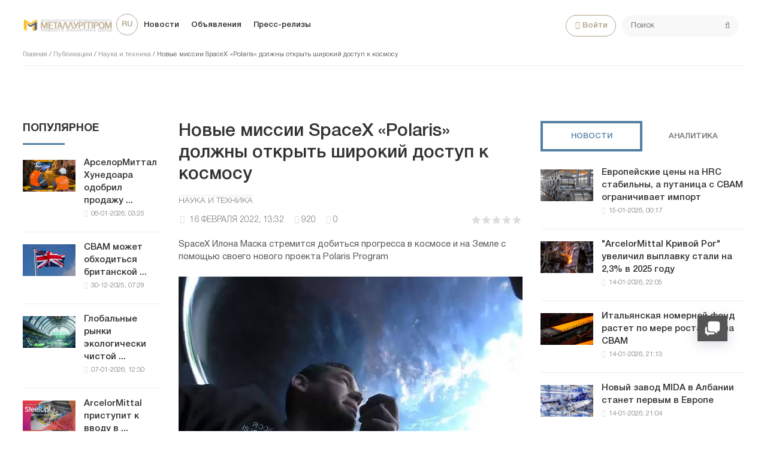

--- FILE ---
content_type: text/html; charset=utf-8
request_url: https://metallurgprom.org/articles/technology/11057-novye-missii-spacex-polaris-dolzhny-otkryt-shirokij-dostup-k-kosmosu.html
body_size: 15827
content:
<!DOCTYPE html>
<html>

<head>
	<title>Новые миссии SpaceX «Polaris» должны открыть широкий доступ к космосу » Металлургпром</title>
<meta charset="utf-8">
<meta name="description" content="SpaceX Илона Маска стремится добиться прогресса в космосе и на Земле с помощью своего нового проекта Polaris Program Программа Polaris — это совместный проект SpaceX и Джареда Исаакмана, технологического предпринимателя и миллиардера, который финансировал и руководил орбитальной пилотируемой">
<meta name="keywords" content="SpaceX, Исаакман, Polaris, миссии, также, будет, которые, сказал, будут, сегодня, космос, честь, первый, новые, корабля, программы, скафандры, миссий, Inspiration4, полеты">
<link rel="canonical" href="https://metallurgprom.org/articles/technology/11057-novye-missii-spacex-polaris-dolzhny-otkryt-shirokij-dostup-k-kosmosu.html">
<link rel="alternate" type="application/rss+xml" title="Металлургпром RSS" href="https://metallurgprom.org/rss.xml">
<link rel="alternate" type="application/rss+xml" title="Металлургпром RSS Dzen" href="https://metallurgprom.org/rssdzen.xml">
<link rel="preconnect" href="https://metallurgprom.org/" fetchpriority="high">
<meta property="twitter:title" content="Новые миссии SpaceX «Polaris» должны открыть широкий доступ к космосу » Металлургпром">
<meta property="twitter:url" content="https://metallurgprom.org/articles/technology/11057-novye-missii-spacex-polaris-dolzhny-otkryt-shirokij-dostup-k-kosmosu.html">
<meta property="twitter:card" content="summary_large_image">
<meta property="twitter:image" content="https://metallurgprom.org/uploads/posts/2022-02/1645011085_055.webp">
<meta property="twitter:description" content="Программа Polaris — это совместный проект SpaceX и Джареда Исаакмана, технологического предпринимателя и миллиардера, который финансировал и руководил орбитальной пилотируемой миссией Inspiration4. Polaris планирует запустить три миссии с экипажем в космос, в конечном итоге кульминацией является">
<meta property="og:type" content="article">
<meta property="og:site_name" content="Металлургпром">
<meta property="og:title" content="Новые миссии SpaceX «Polaris» должны открыть широкий доступ к космосу » Металлургпром">
<meta property="og:url" content="https://metallurgprom.org/articles/technology/11057-novye-missii-spacex-polaris-dolzhny-otkryt-shirokij-dostup-k-kosmosu.html">
<meta property="og:image" content="https://metallurgprom.org/uploads/posts/2022-02/1645011085_055.webp">
<meta property="og:description" content="Программа Polaris — это совместный проект SpaceX и Джареда Исаакмана, технологического предпринимателя и миллиардера, который финансировал и руководил орбитальной пилотируемой миссией Inspiration4. Polaris планирует запустить три миссии с экипажем в космос, в конечном итоге кульминацией является">
<link rel="alternate" hreflang="ru" href="https://metallurgprom.org/articles/technology/11057-novye-missii-spacex-polaris-dolzhny-otkryt-shirokij-dostup-k-kosmosu.html">
<link rel="alternate" hreflang="uk" href="https://metallurgprom.org/uk/publkacyi/nauka-tehnka/11057-novye-missii-spacex-polaris-dolzhny-otkryt-shirokij-dostup-k-kosmosu.html">
<link rel="alternate" hreflang="en" href="https://metallurgprom.org/en/publications/science-and-technology/11057-novye-missii-spacex-polaris-dolzhny-otkryt-shirokij-dostup-k-kosmosu.html">
<link rel="amphtml" href="https://metallurgprom.org/articles/technology/print:page,1,11057-novye-missii-spacex-polaris-dolzhny-otkryt-shirokij-dostup-k-kosmosu.html" />
	<meta name="viewport" content="width=device-width, initial-scale=1.0">
	<link rel="shortcut icon" href="/favicon.ico">
	<link rel="dns-prefetch" href="https://cdnjs.cloudflare.com/" />
	<link rel="preload" href="/font/HelveticaNeueCyr.woff2" as="font" type="font/woff2" crossorigin="anonymous" />
	<link rel="preload" href="/font/HelveticaNeueCyr-Bold.woff2" as="font" type="font/woff2" crossorigin="anonymous" />
	
	<link rel="preload" as="image" href="https://metallurgprom.org/uploads/posts/2022-02/1645011085_055.webp" type="image/webp">
	
	<link href="/engine/classes/min/index.php?f=/templates/met/style/font.css,/templates/met/style/css.min.css&amp7" type="text/css"
		rel="stylesheet" />
	
	
<script src="/engine/classes/min/index.php?g=general&amp;v=9x3zg"></script>
<script src="/engine/classes/min/index.php?f=engine/classes/js/jqueryui.js,engine/classes/js/dle_js.js&amp;v=9x3zg" defer></script>
<script type="application/ld+json">{"@context":"https://schema.org","@graph":[{"@type":"NewsArticle","@context":"https://schema.org/","publisher":{"@type":"Organization","name":"Металлургпром","logo":{"@type":"ImageObject","url":"https://metallurgprom.org/templates/met/images/unnamed.webp"}},"name":"Новые миссии SpaceX «Polaris» должны открыть широкий доступ к космосу","headline":"Новые миссии SpaceX «Polaris» должны открыть широкий доступ к космосу","mainEntityOfPage":{"@type":"WebPage","@id":"https://metallurgprom.org/articles/technology/11057-novye-missii-spacex-polaris-dolzhny-otkryt-shirokij-dostup-k-kosmosu.html"},"datePublished":"2022-02-16T13:32:46+01:00","author":{"@type":"Person","name":"admin","url":"https://metallurgprom.org/user/admin/"},"image":["https://metallurgprom.org/uploads/posts/2022-02/1645011085_055.webp"],"description":"Программа Polaris — это совместный проект SpaceX и Джареда Исаакмана, технологического предпринимателя и миллиардера, который финансировал и руководил орбитальной пилотируемой миссией Inspiration4. Polaris планирует запустить три миссии с экипажем в космос, в конечном итоге кульминацией является"},{"@type":"BreadcrumbList","@context":"https://schema.org/","itemListElement":[{"@type":"ListItem","position":1,"item":{"@id":"https://metallurgprom.org/","name":"Главная"}},{"@type":"ListItem","position":2,"item":{"@id":"https://metallurgprom.org/articles/","name":"Публикации"}},{"@type":"ListItem","position":3,"item":{"@id":"https://metallurgprom.org/articles/technology/","name":"Наука и техника"}},{"@type":"ListItem","position":4,"item":{"@id":"https://metallurgprom.org/articles/technology/11057-novye-missii-spacex-polaris-dolzhny-otkryt-shirokij-dostup-k-kosmosu.html","name":"Новые миссии SpaceX «Polaris» должны открыть широкий доступ к космосу"}}]}]}</script>
	<script async src="https://pagead2.googlesyndication.com/pagead/js/adsbygoogle.js?client=ca-pub-6745394377049592"
		crossorigin="anonymous"></script>
	
</head>

<body>
	<div class="wrap">
		<div class="block center">
			<header class="header clearfix">
				<a href="/"><img src="/templates/met/images/logo3.png" class="logo"></a>
				<ul class="head-menu clearfix">
					<li class="home-fa">
						<select onchange="window.location.href=this.value;">
					<option class="icon" value="https://metallurgprom.org/en/publications/science-and-technology/11057-novye-missii-spacex-polaris-dolzhny-otkryt-shirokij-dostup-k-kosmosu.html"> en </option>
<option class="icon" value="https://metallurgprom.org/articles/technology/11057-novye-missii-spacex-polaris-dolzhny-otkryt-shirokij-dostup-k-kosmosu.html" selected> ru </option>
<option class="icon" value="https://metallurgprom.org/uk/publkacyi/nauka-tehnka/11057-novye-missii-spacex-polaris-dolzhny-otkryt-shirokij-dostup-k-kosmosu.html"> uk </option>
				</select>
					</li>
					<li><a href="/news/">Новости</a></li>
					<li><a href="/board/">Объявления</a></li>
					
					
					<li><a href="/press-relises/">Пресс-релизы</a></li>
					<li class="search-header">
						<div class="search-box">
							<form id="quicksearch" method="post">
								<input type="hidden" name="do" value="search" />
								<input type="hidden" name="subaction" value="search" />
								<div class="search-field">
									<input id="story" name="story" placeholder="Поиск" type="text" />
									<button type="submit"><span class="fa fa-search"></span></button>
								</div>
							</form>
						</div>
					</li>
					<li class="show-login icon-l"><span class="fa fa-user"></span>Войти</li>
					
					<li class="user-tools">
						<div class="notification">
							<a class="cart tr1 cart-toggle" title="Корзина" href="#"><i
									class="fa fa-shopping-cart"></i> <span id="cart" class="counter"></span></a>
							
						</div>
					</li>
					<li class="btn-menu icon-l"><span class="fa fa-bars"></span>Меню</li>
				</ul>
				
				<div class="speedbar nowrap">
	<a href="https://metallurgprom.org/">Главная</a> / <a href="https://metallurgprom.org/articles/">Публикации</a> / <a href="https://metallurgprom.org/articles/technology/">Наука и техника</a> / Новые миссии SpaceX «Polaris» должны открыть широкий доступ к космосу
</div>
			</header>
			
			<div style="min-height:70px;">
				<div class="wise-ticker wise-ticker-widget clear">
					<div class="wise-tcaption">
						<a href="https://metallurgprom.org/main/">
							<h4>Главное</h4>
						</a>
					</div>
					<div class="wise-tcont">
						<div class="ticker-carousel">
							<div id="wise-ticker">
								
							</div>
						</div>
					</div>
				</div>
			</div>
			<div class="cols clearfix">
				<aside class="side-left">
					<nav class="side-box side-blue mob-menu">
						<div class="side-bt">Новости</div>
						<ul class="side-bc side-nav">
							<li><a href="/news/">Новости</a></li>
							<li><a href="/news/ferrous-metallurgy/">Металлургия</a></li>
							<li><a href="/news/engineering/">Машиностроение</a></li>
							<li><a href="/news/mining/">Добыча металлов</a></li>
							<li><a href="/news/business/">Цены и прогнозы</a></li>
							<li><a href="/press-relises/">Пресс-релизы</a></li>
						</ul>
						<div class="side-bt">Объявления</div>
						<ul class="side-bc side-nav">
							<li><a href="/board/">Все объявления</a></li>
							<li><a href="/board/add">Подать объявление</a></li>
							<li><a href="/index.php?do=board&action=fullsearch">Поиск</a></li>
							<li><a href="/board/my">Мои объявления</a></li>
							<li><a href="/board/notepad">Блокнот</a></li>
						</ul>
						<div class="side-bt">Пользователю</div>
						<ul class="side-bc side-nav">
							<li class="show-login icon-l"><a href="#">Войти</a></li>
							<li><a href="/stat.html">Статистика</a></li>
							<li><a href="/metal-calc.html">Калькулятор</a></li>
							<li><a href="/lme-metals.html">Котировки</a></li>
							<li><a href="/index.php?do=search">Поиск</a></li>
							<li><a href="/index.php?do=feedback">Контакты</a></li>

							
						</ul>
					</nav>
					<div class="side-box">
						
						
						<div class="side-bt">Популярное</div>
						<div class="side-bc">
							<div class="side-item-popular">
<a class="side-item-img-popular" href="https://metallurgprom.org/news/europe/19076-arselormittal-hunedoara-odobril-prodazhu-vseh-aktivov-umb-steel-za-125-mln-evro.html" style="background-image:url('https://metallurgprom.org/uploads/posts/2026-01/image_17676648251_ArcelorMittal.jpeg'); "></a>
	<div class="url-popular"><a class="side-item-link-popular" href="https://metallurgprom.org/news/europe/19076-arselormittal-hunedoara-odobril-prodazhu-vseh-aktivov-umb-steel-za-125-mln-evro.html">АрселорМиттал Хунедоара одобрил продажу ...</a><span class="entry-meta-popular"><span class="posted-on">06-01-2026, 03:25</span></span></div>
</div><div class="side-item-popular">
<a class="side-item-img-popular" href="https://metallurgprom.org/news/europe/19034-cbam-mozhet-obhoditsja-britanskoj-promyshlennosti-v-800-millionov-funtov-sterlingov-ezhegodno-poskolku-es-iskljuchaet-iskljuchenie.html" style="background-image:url('https://metallurgprom.org/uploads/posts/2025-12/image_17670744291_UK-flag-Union-Jack-featured.webp'); "></a>
	<div class="url-popular"><a class="side-item-link-popular" href="https://metallurgprom.org/news/europe/19034-cbam-mozhet-obhoditsja-britanskoj-promyshlennosti-v-800-millionov-funtov-sterlingov-ezhegodno-poskolku-es-iskljuchaet-iskljuchenie.html">CBAM может обходиться британской ...</a><span class="entry-meta-popular"><span class="posted-on">30-12-2025, 07:29</span></span></div>
</div><div class="side-item-popular">
<a class="side-item-img-popular" href="https://metallurgprom.org/news/europe/19087-globalnye-rynki-jekologicheski-chistoj-stali-v-2026-godu-regulirovanie-zatraty-i-regionalnye-razlichija.html" style="background-image:url('https://metallurgprom.org/uploads/posts/2026-01/image_17677836901_green.jpg'); "></a>
	<div class="url-popular"><a class="side-item-link-popular" href="https://metallurgprom.org/news/europe/19087-globalnye-rynki-jekologicheski-chistoj-stali-v-2026-godu-regulirovanie-zatraty-i-regionalnye-razlichija.html">Глобальные рынки экологически чистой ...</a><span class="entry-meta-popular"><span class="posted-on">07-01-2026, 12:30</span></span></div>
</div><div class="side-item-popular">
<a class="side-item-img-popular" href="https://metallurgprom.org/news/europe/19014-arcelormittal-pristupit-k-vvodu-v-jekspluataciju-novogo-jelektrovozvodjaschego-oborudovanija-belval.html" style="background-image:url('https://metallurgprom.org/uploads/posts/2025-12/image_17669952261_STEELUP-BELVAL-arcelormittal.jpg'); "></a>
	<div class="url-popular"><a class="side-item-link-popular" href="https://metallurgprom.org/news/europe/19014-arcelormittal-pristupit-k-vvodu-v-jekspluataciju-novogo-jelektrovozvodjaschego-oborudovanija-belval.html">ArcelorMittal приступит к вводу в ...</a><span class="entry-meta-popular"><span class="posted-on">29-12-2025, 09:26</span></span></div>
</div><div class="side-item-popular">
<a class="side-item-img-popular" href="https://metallurgprom.org/news/europe/19043-italija-odobrjaet-podderzhku-proizvodstva-nerzhavejuschej-stali-s-nizkim-urovnem-vybrosov.html" style="background-image:url('https://metallurgprom.org/uploads/posts/2025-12/image_17671572141_italy-5283352_960_720.jpg'); "></a>
	<div class="url-popular"><a class="side-item-link-popular" href="https://metallurgprom.org/news/europe/19043-italija-odobrjaet-podderzhku-proizvodstva-nerzhavejuschej-stali-s-nizkim-urovnem-vybrosov.html">Италия одобряет поддержку производства ...</a><span class="entry-meta-popular"><span class="posted-on">31-12-2025, 06:14</span></span></div>
</div>
						</div>
						<div class="h20"></div>
						
					</div>
				</aside>
				

				<main class="main	clearfix">
					
					
					
					
					<article class="full ignore-select" itemscope itemtype="http://schema.org/Article">

	<h1 itemprop="name headline">Новые миссии SpaceX «Polaris» должны открыть широкий доступ к космосу</h1>
	
	<span class="cat-links"><a href="https://metallurgprom.org/articles/technology/" rel="category tag" itemprop="articleSection">Наука и техника</a></span>
	<div class="full-meta clearfix">
		<div class="main-item-date icon-l"><span class="fa fa-clock-o"></span> <time class="grey" itemprop="datePublished" content="2022-02-16CET13:32"><a href="https://metallurgprom.org/2022/02/16/" >16 февраля 2022, 13:32</a></time></div>		
		
		<div class="main-item-date icon-l"><span class="fa fa-eye" title="просмотров" data-rel="tooltip"></span>920</div>
		<div class="main-item-date icon-l"><span class="fa fa-commenting" title="комментариев" data-rel="tooltip"></span>0</div>
		<div class="main-item-date icon-l to-fav frate"><div data-ratig-layer-id='11057'>
	<div class="rating">
		<ul class="unit-rating">
		<li class="current-rating" style="width:0%;">0</li>
		<li><a href="#" title="Плохо" class="r1-unit" onclick="doRate('1', '11057'); return false;">1</a></li>
		<li><a href="#" title="Приемлемо" class="r2-unit" onclick="doRate('2', '11057'); return false;">2</a></li>
		<li><a href="#" title="Средне" class="r3-unit" onclick="doRate('3', '11057'); return false;">3</a></li>
		<li><a href="#" title="Хорошо" class="r4-unit" onclick="doRate('4', '11057'); return false;">4</a></li>
		<li><a href="#" title="Отлично" class="r5-unit" onclick="doRate('5', '11057'); return false;">5</a></li>
		</ul>
	</div>
</div></div>			
	</div>
	
	<div class="short-story"><p>SpaceX Илона Маска стремится добиться прогресса в космосе и на Земле с помощью своего нового проекта Polaris Program</p></div>	
	<div class="article_img">       
	<img src="/uploads/posts/2022-02/1645011085_055.webp" decoding="async" class="fullimg" alt="Новые миссии SpaceX «Polaris» должны открыть широкий доступ к космосу" itemprop="image" />
    	
    </div>	
	
	<div class="full-text video-box clearfix" id="full-text" itemprop="articleBody">
		<p>Программа Polaris — это совместный проект SpaceX и Джареда Исаакмана, технологического предпринимателя и миллиардера, который финансировал и руководил орбитальной пилотируемой миссией Inspiration4. Polaris планирует запустить три миссии с экипажем в космос, в конечном итоге кульминацией является первый пилотируемый полет корабля SpaceX Starship. В программе также будут первые полеты астронавтов  SpaceX, дебют новых скафандров и многое другое.</p>
<p>Основатель и генеральный директор Shift4 Payments Джаред Исаакман будет руководить новой серией космических миссий со SpaceX в рамках программы Polaris. Первая миссия программы, Polaris Dawn, не имеет установленной даты запуска, но командир Исаакман готов и к этому.</p>
<p>«Я невероятно увлечен тем, что мы можем добиться значимого прогресса на пути к миру, в котором мы все хотим жить завтра, одновременно работая над решением проблем и трудностей сегодняшнего дня. Это не обязательно должно быть одно или другое, но на самом деле может быть и то, и другое», — сказал Исаакман сегодня на пресс-конференции (14 февраля).</p>
<p>Серия из трех миссий названа в честь того, что люди исторически называли «Полярной звездой», которая на самом деле представляет собой систему из трех разных звезд. В миссии Исаакман будет летать вместе с сотрудниками SpaceX Сарой Гиллис и Анной Менон, а также пилотом Скоттом Потитом.</p>
<p>«Я не могу передать вам, насколько для меня большая честь работать с такой опытной командой, которой я глубоко доверяю и уважаю», — сказал сегодня Исаакман.</p>
<p>Исаакман ранее финансировал Inspiration4, которая собрала более 240 миллионов долларов для исследовательской больницы. Он поделился, что также будет финансировать миссии Polaris.</p>
<p>Эти миссии также увидят первый выход в открытый космос космического корабля SpaceX Crew Dragon (до запуска экипажа на звездолете ). Эта запланированная внекорабельная деятельность (EVA) является частью стимула для SpaceX представить новые скафандры. И, как сегодня говорил Исаакман, SpaceX разрабатывает и тестирует новые скафандры, которые будут использоваться во время Polaris.</p>
<p>«Над созданием скафандра работает фантастическая команда блестящих инженеров. И будет очень интересно работать вместе по мере развития их конструкции», — сказал Менон, ведущий инженер по космическим операциям в SpaceX и специалист по миссии Polaris Dawn.</p>
<p>Исаакман сказал: «Я, очевидно, любил авиацию и аэрокосмическую промышленность всю свою жизнь, и мне просто невероятно повезло, что я действительно восхищен тем, что делает SpaceX».</p>
<p>Строим будущее</p>
<p>Исаакман отметил, что миссии Polaris будут сосредоточены на исследованиях, которые принесут пользу не только будущим исследованиям, но и жизни на Земле.</p>
<p>Как поделился Исаакман, все три миссии Polaris «включают в себя обширный список научных исследований и полезной нагрузки с целью тестирования технологий следующего поколения, которые будут поддерживать будущие длительные космические полеты человека и вдохновлять мир на все возможности, которые существуют в последнее время».</p>
<p>И SpaceX, и Исаакман верят в то, что такие исследования имеют место в будущем.</p> 
	</div>    
	 
	
	

	
	
	<div class="h10"></div>
	<div class="fbtm fx-row fx-middle">
		<div class="ya-share2" data-services="vkontakte,odnoklassniki,facebook,gplus,twitter,moimir,lj"></div>
		<div class="error-text" data-text="Если заметили в тексте опечатку, выделите ее и нажмите Ctrl+Enter"><span class="fa fa-exclamation-circle"></span></div>
	</div>
	
	<div class="author-posts" itemprop="author" itemscope itemtype="http://schema.org/Person">
<div class="alignleft"><a onclick="ShowProfile('admin', '/user/admin/', '{member}'); return false;" href="#" itemprop="url"><img alt="metallurgprom.org" src="//metallurgprom.org/uploads/fotos/foto_1.png" height="64" width="64" itemprop="image" /></a>
</div>
<div class="author-name-info"><a onclick="ShowProfile('admin', '/user/admin/', '{member}'); return false;" href="#">
<h3 itemprop="name">metallurgprom.org</h3></a>
</div>
<div class="author-posts-info" itemprop="description"> Финансовая аналитика, прогнозы цен на сталь, железную руду, уголь и другие сырьевые товары. 
<hr />
Больше новостей и аналитики на <a href="/redirect.php?site=https://t.me/metallurgprom&amp;key=108a8f0b0e0fe1c2606b919058dcc19b" target="_blank" rel="nofollow">телеграмм-канале Металлургпром</a> - подпишитесь чтобы быстрее других получать актуальную информацию по рынку и прогнозы цен.


</div>
</div>
</article>

	
<nav class="post-navigation"><div class="post-nav-wrapper"><div class="screen-reader-text">Навигация</div><div class="nav-links"><div class="nav-previous"><div class="nav-indicator">Опубликовано ранее</div><h4><a href="https://metallurgprom.org/articles/technology/11027-ilon-mask-soobschil-chto-pervyj-orbitalnyj-polet-starship-mozhet-sostojatsja-v-marte.html" rel="prev">Илон Маск сообщил, что первый орбитальный полет Starship может состояться в марте</a></h4></div><div class="nav-next"><div class="nav-indicator">Следующий материал</div><h4><a href="https://metallurgprom.org/articles/technology/11072-luna-okazalas-namnogo-starshe-kitajskie-uchenye-obnovili-geohronologicheskuju-model-sputnika.html" rel="next">Луна оказалась намного старше: китайские ученые обновили геохронологическую модель спутника</a></h4></div></div></div></nav>
	
<div class="h40"></div>	
	<div class="sect-t fx-row fx-middle">
						<div class="page-title">Комментарии</div>
					</div>			
		<div class="full-comms ignore-select" id="full-comms">
			<div class="comms-title icon-l fx-row">
				<div class="add-comm-btn button">Добавить комментарий</div>
				<span><span class="fa fa-comments"></span>Комментарии (0)</span>
			</div>
			<form  method="post" name="dle-comments-form" id="dle-comments-form" ><!--noindex-->
<div class="add-comm-form clearfix" id="add-comm-form">
		
	<div class="ac-title">Прокомментировать <span class="fa fa-chevron-down"></span></div>
	
		
		
			
			
			
			
			<a href="https://accounts.google.com/o/oauth2/auth?client_id=1076817464195-9ajoq6abeob5dlgj318qrpjece19mf98.apps.googleusercontent.com&amp;redirect_uri=https%3A%2F%2Fmetallurgprom.org%2Findex.php%3Fdo%3Dauth-social%26provider%3Dgoogle&amp;scope=https%3A%2F%2Fwww.googleapis.com%2Fauth%2Fuserinfo.email+https%3A%2F%2Fwww.googleapis.com%2Fauth%2Fuserinfo.profile&amp;state=9a796381c6167da6b94c1485b0d9a52a&amp;response_type=code" target="_blank"><img src="/templates/met/images/social/google.png" alt="Войти с Google" /></a>
			<a href="https://oauth.yandex.ru/authorize?client_id=6aae40ab712f4a1884e82ce3c6c8970f&amp;redirect_uri=https%3A%2F%2Fmetallurgprom.org%2Findex.php%3Fdo%3Dauth-social%26provider%3Dyandex&amp;state=9a796381c6167da6b94c1485b0d9a52a&amp;response_type=code" target="_blank"><img src="/templates/met/images/social/yandex.png" alt="Войти с Яндекс" /></a>
		
		<div class="ac-inputs fx-row">
			<input type="text" minlength="4" maxlength="35" name="name" id="name" placeholder="Ваше имя" />
			<input type="email" maxlength="35" name="mail" id="mail" placeholder="Ваш e-mail (необязательно)" />
		</div>
		
			
		<div class="ac-textarea"><div class="bb-editor"><textarea name="comments" id="comments" cols="70" rows="10"></textarea></div></div>
		
        	

			<div class="ac-protect">
				
				
								
						
				
			</div>


	<div class="ac-submit clearfix">
		<div class="ac-av img-box" id="ac-av"></div>
		<button name="submit" type="submit">Отправить</button>
	</div>
	
</div>
<!--/noindex--><input type="hidden" name="g-recaptcha-response" id="g-recaptcha-response" value=""><script src="https://www.google.com/recaptcha/api.js?render=6LfR25QUAAAAANU772y-IdREVwe7rwBplaAnVdai" async defer></script>
		<input type="hidden" name="subaction" value="addcomment">
		<input type="hidden" name="post_id" id="post_id" value="11057"><input type="hidden" name="user_hash" value="360f4f79da8c67fe001d31dc2edd840c0bc1a907"></form>
			
<div id="dle-ajax-comments"></div>

			<!--dlenavigationcomments-->
		</div>

<div class="h40"></div>
<div class="sect">
	<div class="sect-t fx-row fx-middle">
		<div class="page-title">По теме</div>
	</div>
		<div class="sect-c fx-row"> 
			<div class="side-item side-item2">

<a class="side-item-img img-resp-h" href="https://metallurgprom.org/news/north-america/14263-segodnja-ilon-mask-vnov-popytaetsja-zapustit-kosmicheskij-korabl-spacex-starship-na-orbitu-zemli.html" style="background-image:url('https://metallurgprom.org/uploads/posts/2023-11/1x-1.webp');"></a>

	<a class="side-item-link" href="https://metallurgprom.org/news/north-america/14263-segodnja-ilon-mask-vnov-popytaetsja-zapustit-kosmicheskij-korabl-spacex-starship-na-orbitu-zemli.html">Сегодня Илон Маск вновь попытается запустить космический корабль SpaceX Starship на орбиту Земли</a>
</div><div class="side-item side-item2">

<a class="side-item-img img-resp-h" href="https://metallurgprom.org/news/ukraine/10506-ilon-mask-objavil-o-nachale-stroitelstvo-startovoj-ploschadki-spacex-vo-floride.html" style="background-image:url('https://metallurgprom.org/uploads/posts/2021-12/1638611743_saddasdas.webp');"></a>

	<a class="side-item-link" href="https://metallurgprom.org/news/ukraine/10506-ilon-mask-objavil-o-nachale-stroitelstvo-startovoj-ploschadki-spacex-vo-floride.html">Илон Маск объявил о начале строительства стартовой площадки SpaceX во Флориде</a>
</div><div class="side-item side-item2">

<a class="side-item-img img-resp-h" href="https://metallurgprom.org/articles/technology/10756-nasa-gotovit-megarakety-sls-dlja-poletov-na-lunu-s-jekipazhem.html" style="background-image:url('https://metallurgprom.org/uploads/posts/2022-01/1642064848_yvy.webp');"></a>

	<a class="side-item-link" href="https://metallurgprom.org/articles/technology/10756-nasa-gotovit-megarakety-sls-dlja-poletov-na-lunu-s-jekipazhem.html">НАСА готовит мегаракеты SLS для полетов на Луну с экипажем</a>
</div><div class="side-item side-item2">

<a class="side-item-img img-resp-h" href="https://metallurgprom.org/articles/technology/3586-ilon-mask-reshil-smenit-marku-stali-dlja-obshivki-kosmicheskogo-korablja-starship.html" style="background-image:url('https://metallurgprom.org/uploads/posts/2020-03/1584180481_70e09b982526709836d0e2e36e5_prev.jpg');"></a>

	<a class="side-item-link" href="https://metallurgprom.org/articles/technology/3586-ilon-mask-reshil-smenit-marku-stali-dlja-obshivki-kosmicheskogo-korablja-starship.html">Илон Маск решил сменить марку стали для обшивки космического корабля Starship</a>
</div><div class="side-item side-item2">

<a class="side-item-img img-resp-h" href="https://metallurgprom.org/news/north-america/13223-ilon-mask-zapustit-na-orbitu-prototip-mezhplanetnogo-kosmicheskogo-korablja-starship.html" style="background-image:url('https://metallurgprom.org/uploads/posts/2023-04/960x0.webp');"></a>

	<a class="side-item-link" href="https://metallurgprom.org/news/north-america/13223-ilon-mask-zapustit-na-orbitu-prototip-mezhplanetnogo-kosmicheskogo-korablja-starship.html">Илон Маск запустит на орбиту прототип межпланетного космического корабля Starship</a>
</div><div class="side-item side-item2">

<a class="side-item-img img-resp-h" href="https://metallurgprom.org/articles/technology/10370-mask-planiruet-zapusk-kosmicheskogo-korablja-starship-na-orbitu-uzhe-v-janvare-2022-goda.html" style="background-image:url('https://metallurgprom.org/uploads/posts/2021-11/1637322724_bg.webp');"></a>

	<a class="side-item-link" href="https://metallurgprom.org/articles/technology/10370-mask-planiruet-zapusk-kosmicheskogo-korablja-starship-na-orbitu-uzhe-v-janvare-2022-goda.html">Маск планирует запуск космического корабля Starship на орбиту уже в январе 2022 года</a>
</div>
		</div>
	</div>

<div class="rels-in" id="rels-in">
		<div class="rels-in-title">Рекомендуем:</div>
		<div class="row-item">
	<a class="row-item-link" href="https://metallurgprom.org/news/europe/19055-evropejskij-rynok-hrc-zatih-iz-za-prazdnikov-v-konce-goda.html">Европейский рынок HRC затих из-за праздников в конце года</a>
</div><div class="row-item">
	<a class="row-item-link" href="https://metallurgprom.org/news/europe/19133-komissija-es-prodvigaet-predlozhenie-o-vremennom-priostanovlenii-postavok-tovarov-iz-cbam-v-sereznyh-i-nepredvidennyh-obstojatelstvah.html">Комиссия ЕС продвигает предложение о временном приостановлении поставок товаров из CBAM в &quot;серьезных и непредвиденных обстоятельствах’</a>
</div><div class="row-item">
	<a class="row-item-link" href="https://metallurgprom.org/news/europe/19158-stegra-budet-postavljat-vysokokachestvennuju-stal-dlja-thyssenkrupp-materials.html">Stegra будет поставлять высококачественную сталь для thyssenkrupp Materials</a>
</div>
</div>
					

				</main>
				
				<aside class="side-right">
					<div class="side-box">
						<div class="side_block">
	<div class="tabs_header">
		<span class="active_tab">Новости</span>
		<span>Аналитика</span>
	</div>
	<div class="tab_panel">
		<div class="tab_box" style="display:block;">
		<div class="side-item-popular">
	<a class="side-item-img-popular" href="https://metallurgprom.org/news/europe/19171-evropejskie-ceny-na-hrc-stabilny-a-putanica-s-cbam-ogranichivaet-import.html" style="background-image:url('https://metallurgprom.org/uploads/posts/2026-01/image_17684316171_drawing-hot-dipped-galvanized-steel-coil33064467166.jpg');"></a>
	<div class="url-popular"><a class="side-item-link-popular" href="https://metallurgprom.org/news/europe/19171-evropejskie-ceny-na-hrc-stabilny-a-putanica-s-cbam-ogranichivaet-import.html">Европейские цены на HRC стабильны, а путаница с CBAM ограничивает импорт</a><span class="entry-meta-popular"><span class="posted-on">15-01-2026, 00:17</span></span></div>
</div><div class="side-item-popular">
	<a class="side-item-img-popular" href="https://metallurgprom.org/news/ferrous-metallurgy/19169-arcelormittal-krivoj-rog-uvelichil-vyplavku-stali-na-23-v-2025-godu.html" style="background-image:url('https://metallurgprom.org/uploads/posts/2026-01/image_17684244051_880_500_6967ad326086e.jpg');"></a>
	<div class="url-popular"><a class="side-item-link-popular" href="https://metallurgprom.org/news/ferrous-metallurgy/19169-arcelormittal-krivoj-rog-uvelichil-vyplavku-stali-na-23-v-2025-godu.html">&quot;ArcelorMittal Кривой Рог&quot; увеличил выплавку стали на 2,3% в 2025 году</a><span class="entry-meta-popular"><span class="posted-on">14-01-2026, 22:05</span></span></div>
</div><div class="side-item-popular">
	<a class="side-item-img-popular" href="https://metallurgprom.org/news/europe/19162-italjanskaja-nomernoj-fond-rastet-po-mere-rosta-cen-na-cbam.html" style="background-image:url('https://metallurgprom.org/uploads/posts/2026-01/image_17684208731_plate.jpg');"></a>
	<div class="url-popular"><a class="side-item-link-popular" href="https://metallurgprom.org/news/europe/19162-italjanskaja-nomernoj-fond-rastet-po-mere-rosta-cen-na-cbam.html">Итальянская номерной фонд растет по мере роста цен на CBAM</a><span class="entry-meta-popular"><span class="posted-on">14-01-2026, 21:13</span></span></div>
</div><div class="side-item-popular">
	<a class="side-item-img-popular" href="https://metallurgprom.org/news/europe/19161-novyj-zavod-mida-v-albanii-stanet-pervym-v-evrope.html" style="background-image:url('https://metallurgprom.org/uploads/posts/2026-01/image_17684208641_danieli.jpg');"></a>
	<div class="url-popular"><a class="side-item-link-popular" href="https://metallurgprom.org/news/europe/19161-novyj-zavod-mida-v-albanii-stanet-pervym-v-evrope.html">Новый завод MIDA в Албании станет первым в Европе</a><span class="entry-meta-popular"><span class="posted-on">14-01-2026, 21:04</span></span></div>
</div><div class="side-item-popular">
	<a class="side-item-img-popular" href="https://metallurgprom.org/news/ferrous-metallurgy/19160-mery-torgovoj-zaschity-stimulirujut-kanadskie-plany-po-proizvodstvu-stalnyh-balok.html" style="background-image:url('https://metallurgprom.org/uploads/posts/2026-01/image_17684172111_970_630_1_1768399057_Steelbeams970x630.png.webp');"></a>
	<div class="url-popular"><a class="side-item-link-popular" href="https://metallurgprom.org/news/ferrous-metallurgy/19160-mery-torgovoj-zaschity-stimulirujut-kanadskie-plany-po-proizvodstvu-stalnyh-balok.html">Меры торговой защиты стимулируют канадские планы по производству стальных балок</a><span class="entry-meta-popular"><span class="posted-on">14-01-2026, 20:11</span></span></div>
</div>
		</div>
		<div class="tab_box">
		<div class="side-item-popular">
	<a class="side-item-img-popular" href="https://metallurgprom.org/news/ferrous-metallurgy/19160-mery-torgovoj-zaschity-stimulirujut-kanadskie-plany-po-proizvodstvu-stalnyh-balok.html" style="background-image:url('https://metallurgprom.org/uploads/posts/2026-01/image_17684172111_970_630_1_1768399057_Steelbeams970x630.png.webp');"></a>
	<div class="url-popular"><a class="side-item-link-popular" href="https://metallurgprom.org/news/ferrous-metallurgy/19160-mery-torgovoj-zaschity-stimulirujut-kanadskie-plany-po-proizvodstvu-stalnyh-balok.html">Меры торговой защиты стимулируют канадские планы по производству стальных балок</a><span class="entry-meta-popular"><span class="posted-on">14-01-2026, 20:11</span></span></div>
</div><div class="side-item-popular">
	<a class="side-item-img-popular" href="https://metallurgprom.org/news/ferrous-metallurgy/19142-kstati-o-podkaste-cbam-po-stali-podschityvaem-stoimost-ugleroda.html" style="background-image:url('https://metallurgprom.org/uploads/posts/2026-01/image_17683092111_970_630_1_1768297723_SoSS3-Thumbnail.png.webp');"></a>
	<div class="url-popular"><a class="side-item-link-popular" href="https://metallurgprom.org/news/ferrous-metallurgy/19142-kstati-o-podkaste-cbam-po-stali-podschityvaem-stoimost-ugleroda.html">Кстати, о подкасте CBAM по стали: подсчитываем стоимость углерода</a><span class="entry-meta-popular"><span class="posted-on">13-01-2026, 14:11</span></span></div>
</div><div class="side-item-popular">
	<a class="side-item-img-popular" href="https://metallurgprom.org/news/ferrous-metallurgy/19116-rastuschie-ceny-na-armaturu-v-ssha-ugrozhajut-vozobnovleniju-importa.html" style="background-image:url('https://metallurgprom.org/uploads/posts/2026-01/image_17680140591_970_630_1_1767960607_Bundlesofrebar970x630.png.webp');"></a>
	<div class="url-popular"><a class="side-item-link-popular" href="https://metallurgprom.org/news/ferrous-metallurgy/19116-rastuschie-ceny-na-armaturu-v-ssha-ugrozhajut-vozobnovleniju-importa.html">Растущие цены на арматуру в США угрожают возобновлению импорта</a><span class="entry-meta-popular"><span class="posted-on">10-01-2026, 04:59</span></span></div>
</div><div class="side-item-popular">
	<a class="side-item-img-popular" href="https://metallurgprom.org/news/ferrous-metallurgy/19101-novye-importnye-poshliny-privodjat-k-rostu-cen-na-produkciju-indijskih-zavodov.html" style="background-image:url('https://metallurgprom.org/uploads/posts/2026-01/image_17678916101_970_630_1_1767889280_Indiaflagandcargoship970x630.png.webp');"></a>
	<div class="url-popular"><a class="side-item-link-popular" href="https://metallurgprom.org/news/ferrous-metallurgy/19101-novye-importnye-poshliny-privodjat-k-rostu-cen-na-produkciju-indijskih-zavodov.html">Новые импортные пошлины приводят к росту цен на продукцию индийских заводов</a><span class="entry-meta-popular"><span class="posted-on">08-01-2026, 18:10</span></span></div>
</div><div class="side-item-popular">
	<a class="side-item-img-popular" href="https://metallurgprom.org/news/ferrous-metallurgy/18982-kitaj-uzhestochaet-jeksportnyj-kontrol-s-pomoschju-novogo-rezhima-licenzirovanija.html" style="background-image:url('https://metallurgprom.org/uploads/posts/2025-12/image_17664984101_970_630_1_1766486871_Chineseflags970x630.png.webp');"></a>
	<div class="url-popular"><a class="side-item-link-popular" href="https://metallurgprom.org/news/ferrous-metallurgy/18982-kitaj-uzhestochaet-jeksportnyj-kontrol-s-pomoschju-novogo-rezhima-licenzirovanija.html">Китай ужесточает экспортный контроль с помощью нового режима лицензирования</a><span class="entry-meta-popular"><span class="posted-on">23-12-2025, 15:10</span></span></div>
</div>
		</div>	
	</div>
</div>
					</div>

					<div class="side-box">
						<div class="side-bc">
							
						</div>
					</div>
				</aside>
				
			</div>
		</div>
		<footer class="footer center">
			
			<div class="ads-layout">
				
			</div>
			
			<div class="footer-cols fx-row">
				<div class="ft-col">
					<div class="ft-title">Публикации</div>
					<ul class="ft-menu">
						<li><a href="/news/ferrous-metallurgy/">Черная металлургия</a></li>
						<li><a href="/news/non-ferrous-metallurgy/">Цветная металлургия</a></li>
						<li><a href="/news/mining/">Добыча металлов</a></li>
						<li><a href="/press-relises/">Пресс-релизы</a></li>
						<li><a href="/articles/analytics/">Аналитика</a></li>
					</ul>
				</div>
				<div class="ft-col">
					<div class="ft-title">Сервисы</div>
					<ul class="ft-menu">
						<li><a href="/stat.html">Статистика</a></li>
						<li><a href="/lme-metals.html">Котировки</a></li>
						<li><a href="/metal-calc.html">Калькулятор</a></li>
						<li><a
								href="/predlagaem-razmestit-partnerskie-ssylki-na-vash-sajt-s-nashih-ploschadok.html">Реклама</a>
						</li>
					</ul>
				</div>
				<div class="ft-col">
					<div class="ft-title">Объявления</div>
					<ul class="ft-menu">
						<li><a href="/board/">Все объявления</a></li>
						<li><a href="/board/notepad">Блокнот</a></li>
						<li><a href="/board/my">Мои объявления</a></li>
						<li><a href="/board/add">Подать объявление</a></li>
						<li><a href="/index.php?do=board&action=fullsearch">Поиск</a></li>
					</ul>
				</div>
				<div class="ft-col">
					<div class="ft-title">Поддержка</div>
					<ul class="ft-menu">
						<li><a href="/metallurgprom.html">О проекте</a></li>
						<li><a class="mess" data-fancybox-type="iframe" data-url="admin"
								href="javascript:void(0);">Задать вопрос</a></li>
						<li><a href="/help.html">Помощь</a></li>
						<li><a href="/contacts.html">Контакты</a></li>
						<li><a href="/statistics.html">Статистика</a></li>
					</ul>
				</div>
				<div class="ft-col">
					<div class="ft-title">Справочник</div>
					<ul class="ft-menu">
						<li><a href="/directory/gosty-i-tu/">ГОСТы и ТУ</a></li>
						<li><a href="/directory/">Документы</a></li>
						<li><a href="/articles/technology/">Технология</a></li>
						<li><a href="/directory/steel-grades/">Марки стали</a></li>
						<li><a href="/privacy.html">Конфиденциальность</a></li>
					</ul>
				</div>
			</div>
			<div class="footer-in">
				Металлургпром - металлургический интернет портал. Аналитика и прогнозы рынка металлопроката и оборудования, новости компаний и бесплатные объявления. Нас читают менеджеры крупнейших горно-металлургических компаний. Мы объединили тысячи участников рынка стали, металлов и оборудования.  
				<div class="counters">
					<!--LiveInternet counter-->
					<script>
						document.write("<a rel='nofollow' href='//www.liveinternet.ru/click' " +
							"target=_blank><img src='//counter.yadro.ru/hit?t14.6;r" +
							escape(document.referrer) + ((typeof(screen) == "undefined") ? "" :
								";s" + screen.width + "*" + screen.height + "*" + (screen.colorDepth ?
									screen.colorDepth : screen.pixelDepth)) + ";u" + escape(document.URL) +
							";h" + escape(document.title.substring(0, 150)) + ";" + Math.random() +
							"' alt='' title='LiveInternet: показано число просмотров за 24" +
							" часа, посетителей за 24 часа и за сегодня' " +
							"border='0' width='88' height='31'><\/a>")
					</script>
					<!--/LiveInternet-->
					<!-- Yandex.Metrika informer -->
					<a href="https://metrika.yandex.ru/stat/?id=52005299&amp;from=informer" target="_blank"
						rel="nofollow"><img
							src="https://metrika-informer.com/informer/52005299/3_0_FFFFFFFF_EFEFEFFF_0_pageviews"
							style="width:88px; height:31px; border:0;" alt="Яндекс.Метрика"
							title="Яндекс.Метрика: данные за сегодня (просмотры, визиты и уникальные посетители)"
							class="ym-advanced-informer" data-cid="52005299" data-lang="ru" /></a>
					<!-- /Yandex.Metrika informer -->

					<!-- Yandex.Metrika counter -->
					<script type="text/javascript">
						(function(m,e,t,r,i,k,a){m[i]=m[i]||function(){(m[i].a=m[i].a||[]).push(arguments)};
						m[i].l = 1 * new Date();
						for (var j = 0; j < document.scripts.length; j++) {if (document.scripts[j].src === r) { return; }}
							k = e.createElement(t), a = e.getElementsByTagName(t)[0], k.async = 1, k.src = r, a.parentNode.insertBefore(k, a)
							})
							(window, document, "script", "https://mc.webvisor.org/metrika/tag_ww.js", "ym");

							ym(52005299, "init", {
								clickmap: true,
								trackLinks: true,
								accurateTrackBounce: true
							});
						</script>
						<!-- /Yandex.Metrika counter -->
						<div class="socset"></div>
						
						<div id="tools">
							<div class="lcx-starter">
								<a class="fancybox lcx-starter-default" id="lcx-starter" data-fancybox-type="iframe"
									href="javascript:void(0);">
									<svg version="1.1" xmlns="http://www.w3.org/2000/svg"
										xmlns:xlink="http://www.w3.org/1999/xlink" x="0px" y="0px" width="512px"
										height="512px" viewBox="0 0 512 512" style="enable-background:new 0 0 512 512;"
										xml:space="preserve">
										<g>
											<path d="M294.1,365.5c-2.6-1.8-7.2-4.5-17.5-4.5H160.5c-34.7,0-64.5-26.1-64.5-59.2V201h-1.8C67.9,201,48,221.5,48,246.5v128.9
		c0,25,21.4,40.6,47.7,40.6H112v48l53.1-45c1.9-1.4,5.3-3,13.2-3h89.8c23,0,47.4-11.4,51.9-32L294.1,365.5z"></path>
											<path d="M401,48H183.7C149,48,128,74.8,128,107.8v69.7V276c0,33.1,28,60,62.7,60h101.1c10.4,0,15,2.3,17.5,4.2L384,400v-64h17
		c34.8,0,63-26.9,63-59.9V107.8C464,74.8,435.8,48,401,48z"></path>
										</g>
									</svg>
								</a>
								<a class="lcx-starter-minimized lcx-hide" href="javascript:void(0);">
									<span class="lcx-starter-prefix">
										<svg version="1.1" xmlns="http://www.w3.org/2000/svg"
											xmlns:xlink="http://www.w3.org/1999/xlink" x="0px" y="0px" width="512px"
											height="512px" viewBox="0 0 512 512" style="enable-background:new 0 0 512 512;"
											xml:space="preserve">
											<path d="M437.5,386.6L306.9,256l130.6-130.6c14.1-14.1,14.1-36.8,0-50.9c-14.1-14.1-36.8-14.1-50.9,0L256,205.1L125.4,74.5
	c-14.1-14.1-36.8-14.1-50.9,0c-14.1,14.1-14.1,36.8,0,50.9L205.1,256L74.5,386.6c-14.1,14.1-14.1,36.8,0,50.9
	c14.1,14.1,36.8,14.1,50.9,0L256,306.9l130.6,130.6c14.1,14.1,36.8,14.1,50.9,0C451.5,423.4,451.5,400.6,437.5,386.6z">
											</path>
										</svg>
									</span>
								</a>
							</div>
						</div>
						
					</div>
				</div>
			</footer>
		</div>
		<script>
<!--
var dle_root       = '/';
var dle_admin      = '';
var dle_login_hash = '360f4f79da8c67fe001d31dc2edd840c0bc1a907';
var dle_group      = 5;
var dle_link_type  = 1;
var dle_skin       = 'met';
var dle_wysiwyg    = 0;
var dle_min_search = '4';
var dle_act_lang   = ["Подтвердить", "Отмена", "Вставить", "Отмена", "Сохранить", "Удалить", "Загрузка. Пожалуйста, подождите..."];
var menu_short     = 'Быстрое редактирование';
var menu_full      = 'Полное редактирование';
var menu_profile   = 'Просмотр профиля';
var menu_send      = 'Отправить сообщение';
var menu_uedit     = 'Админцентр';
var dle_info       = 'Информация';
var dle_confirm    = 'Подтверждение';
var dle_prompt     = 'Ввод информации';
var dle_req_field  = ["Заполните поле с именем", "Заполните поле с сообщением", "Заполните поле с темой сообщения"];
var dle_del_agree  = 'Вы действительно хотите удалить? Данное действие невозможно будет отменить';
var dle_spam_agree = 'Вы действительно хотите отметить пользователя как спамера? Это приведёт к удалению всех его комментариев';
var dle_c_title    = 'Отправка жалобы';
var dle_complaint  = 'Укажите текст Вашей жалобы для администрации:';
var dle_mail       = 'Ваш e-mail:';
var dle_big_text   = 'Выделен слишком большой участок текста.';
var dle_orfo_title = 'Укажите комментарий для администрации к найденной ошибке на странице:';
var dle_p_send     = 'Отправить';
var dle_p_send_ok  = 'Уведомление успешно отправлено';
var dle_save_ok    = 'Изменения успешно сохранены. Обновить страницу?';
var dle_reply_title= 'Ответ на комментарий';
var dle_tree_comm  = '0';
var dle_del_news   = 'Удалить статью';
var dle_sub_agree  = 'Вы действительно хотите подписаться на комментарии к данной публикации?';
var dle_unsub_agree  = 'Вы действительно хотите отписаться от комментариев к данной публикации?';
var dle_captcha_type  = '2';
var dle_share_interesting  = ["Поделиться ссылкой на выделенный текст", "Twitter", "Facebook", "Вконтакте", "Прямая ссылка:", "Нажмите правой клавишей мыши и выберите «Копировать ссылку»"];
var DLEPlayerLang     = {prev: 'Предыдущий',next: 'Следующий',play: 'Воспроизвести',pause: 'Пауза',mute: 'Выключить звук', unmute: 'Включить звук', settings: 'Настройки', enterFullscreen: 'На полный экран', exitFullscreen: 'Выключить полноэкранный режим', speed: 'Скорость', normal: 'Обычная', quality: 'Качество', pip: 'Режим PiP'};
var DLEGalleryLang    = {CLOSE: 'Закрыть (Esc)', NEXT: 'Следующее изображение', PREV: 'Предыдущее изображение', ERROR: 'Внимание! Обнаружена ошибка', IMAGE_ERROR: 'Не удалось загрузить изображение', TOGGLE_SLIDESHOW: 'Просмотр слайдшоу',TOGGLE_FULLSCREEN: 'Полноэкранный режим', TOGGLE_THUMBS: 'Включить / Выключить уменьшенные копии', ITERATEZOOM: 'Увеличить / Уменьшить', DOWNLOAD: 'Скачать изображение' };
var DLEGalleryMode    = 1;
var DLELazyMode       = 2;
var allow_dle_delete_news   = false;
var dle_search_delay   = false;
var dle_search_value   = '';
jQuery(function($){
save_last_viewed('11057');
					setTimeout(function() {
						$.get(dle_root + "engine/ajax/controller.php?mod=adminfunction", { 'id': '11057', action: 'newsread', user_hash: dle_login_hash });
					}, 5000);
				$('#dle-comments-form').submit(function() {
				
					grecaptcha.execute('6LfR25QUAAAAANU772y-IdREVwe7rwBplaAnVdai', {action: 'comments'}).then(function(token) { 
					
						$('#g-recaptcha-response').val(token);
						
						if( $('#comments-image-uploader').data('files') == 'selected' ) {
							$('#comments-image-uploader').plupload('start');
						} else {
							doAddComments();
						}
						
					});
		
					return false;
				});
FastSearch();
});
//-->
</script>
		
		<script src="/templates/met/js/jquery.sticky-kit.min.js"></script>
		<script>
			jQuery(document).ready(function() {$(".side-right, .side-left, .stiker").stick_in_parent( {offset_top: 95} ); 
			// $.cookieBar({style: 'bottom'});
			});
		</script>
		
		<script src="/templates/met/js/share.js"></script>
		<script src="/templates/met/js/libs.js"></script>
		<script src="/templates/met/js/owl.js"></script>
		<script>
			jQuery(document).ready(function($) {
				"use strict";
				$("#wise-defaults").owlCarousel({
					navigation: true,
					slideSpeed: 300,
					paginationSpeed: 400,
					singleItem: true,
					autoPlay: 5000,
					navigationText: false,
					pagination: true
				});

				$('.home-owl-carousel').each(function() {
					var owl = $(this);
					var itemPerLine = owl.data('item');
					if (!itemPerLine) {
						itemPerLine = 3;
					}
					owl.owlCarousel({
						items: itemPerLine,
						itemsTablet: [768, 2],
						navigation: true,
						pagination: false,

						navigationText: ["", ""]
					});
				});
				$('.wise-ticker-widget').toggleClass('animated fadeIn show-ticker');
				$("#wise-ticker").owlCarousel({
					navigation: true,
					slideSpeed: 300,
					singleItem: true,
					autoPlay: 3000,
					navigationText: false,
					pagination: false,
					transitionStyle: "fade"
				});
				var options = ({
					offset: 180,
					offsetSide: 'top',
					classes: {
						clone: 'header--clone animated',
						stick: 'header--stick slideInDown',
						unstick: 'header--unstick slideOutUp'
					},
					throttle: 250,
					onInit: function() {},
					onStick: function() {},
					onUnstick: function() {},
					onDestroy: function() {},
				});
				var header = new Headhesive('.header', options);
			});
		</script>
		<!--noindex-->


	<div class="login-box" id="login-box" title="Войти">
		<form method="post">
			<input type="text" name="login_name" id="login_name" placeholder="Логин"/>
			<input type="password" name="login_password" id="login_password" placeholder="Пароль" />
			<button onclick="submit();" type="submit" title="Вход">Войти</button>
			<input name="login" type="hidden" id="login" value="submit" />
			<div class="lb-check">
				<input type="checkbox" name="login_not_save" id="login_not_save" value="1"/>
				<label for="login_not_save">Не запоминать меня</label> 
			</div>
			<div class="lb-lnk fx-row">
				<a href="https://metallurgprom.org/index.php?do=lostpassword" target="_parent">Забыли пароль?</a>
				<a href="/?do=register" class="log-register" target="_parent">Регистрация</a>
			</div>
		</form>
	<div class="lb-soc">
		<div>Войти через:</div>
		
		
		
		
		<a href="https://accounts.google.com/o/oauth2/auth?client_id=1076817464195-9ajoq6abeob5dlgj318qrpjece19mf98.apps.googleusercontent.com&amp;redirect_uri=https%3A%2F%2Fmetallurgprom.org%2Findex.php%3Fdo%3Dauth-social%26provider%3Dgoogle&amp;scope=https%3A%2F%2Fwww.googleapis.com%2Fauth%2Fuserinfo.email+https%3A%2F%2Fwww.googleapis.com%2Fauth%2Fuserinfo.profile&amp;state=9a796381c6167da6b94c1485b0d9a52a&amp;response_type=code" target="_blank" rel="nofollow"><img src="/templates/met/images/social/google.png" alt="Войти с Google" /></a>
		<a href="https://oauth.yandex.ru/authorize?client_id=6aae40ab712f4a1884e82ce3c6c8970f&amp;redirect_uri=https%3A%2F%2Fmetallurgprom.org%2Findex.php%3Fdo%3Dauth-social%26provider%3Dyandex&amp;state=9a796381c6167da6b94c1485b0d9a52a&amp;response_type=code" target="_blank" rel="nofollow"><img src="/templates/met/images/social/yandex.png" alt="Войти с Яндекс" /></a>
	</div>
	</div>

<!--/noindex-->
		<!-- <script src="/templates/met/js/jquery.cookieBar.min.js"></script> -->
		<!-- Global site tag (gtag.js) - Google Analytics -->
		<script async src="https://www.googletagmanager.com/gtag/js?id=UA-169291147-1"></script>
		<script>
			window.dataLayer = window.dataLayer || [];
			function gtag(){dataLayer.push(arguments);}
			gtag('js', new Date());

			gtag('config', 'UA-169291147-1');
		</script>
		
		<!-- 62836a912a485bf4bea2822d548a20a2d9bc18c5 -->
	</body>

	</html>

--- FILE ---
content_type: text/html; charset=utf-8
request_url: https://www.google.com/recaptcha/api2/anchor?ar=1&k=6LfR25QUAAAAANU772y-IdREVwe7rwBplaAnVdai&co=aHR0cHM6Ly9tZXRhbGx1cmdwcm9tLm9yZzo0NDM.&hl=en&v=PoyoqOPhxBO7pBk68S4YbpHZ&size=invisible&anchor-ms=20000&execute-ms=30000&cb=ljqobvmxerac
body_size: 48932
content:
<!DOCTYPE HTML><html dir="ltr" lang="en"><head><meta http-equiv="Content-Type" content="text/html; charset=UTF-8">
<meta http-equiv="X-UA-Compatible" content="IE=edge">
<title>reCAPTCHA</title>
<style type="text/css">
/* cyrillic-ext */
@font-face {
  font-family: 'Roboto';
  font-style: normal;
  font-weight: 400;
  font-stretch: 100%;
  src: url(//fonts.gstatic.com/s/roboto/v48/KFO7CnqEu92Fr1ME7kSn66aGLdTylUAMa3GUBHMdazTgWw.woff2) format('woff2');
  unicode-range: U+0460-052F, U+1C80-1C8A, U+20B4, U+2DE0-2DFF, U+A640-A69F, U+FE2E-FE2F;
}
/* cyrillic */
@font-face {
  font-family: 'Roboto';
  font-style: normal;
  font-weight: 400;
  font-stretch: 100%;
  src: url(//fonts.gstatic.com/s/roboto/v48/KFO7CnqEu92Fr1ME7kSn66aGLdTylUAMa3iUBHMdazTgWw.woff2) format('woff2');
  unicode-range: U+0301, U+0400-045F, U+0490-0491, U+04B0-04B1, U+2116;
}
/* greek-ext */
@font-face {
  font-family: 'Roboto';
  font-style: normal;
  font-weight: 400;
  font-stretch: 100%;
  src: url(//fonts.gstatic.com/s/roboto/v48/KFO7CnqEu92Fr1ME7kSn66aGLdTylUAMa3CUBHMdazTgWw.woff2) format('woff2');
  unicode-range: U+1F00-1FFF;
}
/* greek */
@font-face {
  font-family: 'Roboto';
  font-style: normal;
  font-weight: 400;
  font-stretch: 100%;
  src: url(//fonts.gstatic.com/s/roboto/v48/KFO7CnqEu92Fr1ME7kSn66aGLdTylUAMa3-UBHMdazTgWw.woff2) format('woff2');
  unicode-range: U+0370-0377, U+037A-037F, U+0384-038A, U+038C, U+038E-03A1, U+03A3-03FF;
}
/* math */
@font-face {
  font-family: 'Roboto';
  font-style: normal;
  font-weight: 400;
  font-stretch: 100%;
  src: url(//fonts.gstatic.com/s/roboto/v48/KFO7CnqEu92Fr1ME7kSn66aGLdTylUAMawCUBHMdazTgWw.woff2) format('woff2');
  unicode-range: U+0302-0303, U+0305, U+0307-0308, U+0310, U+0312, U+0315, U+031A, U+0326-0327, U+032C, U+032F-0330, U+0332-0333, U+0338, U+033A, U+0346, U+034D, U+0391-03A1, U+03A3-03A9, U+03B1-03C9, U+03D1, U+03D5-03D6, U+03F0-03F1, U+03F4-03F5, U+2016-2017, U+2034-2038, U+203C, U+2040, U+2043, U+2047, U+2050, U+2057, U+205F, U+2070-2071, U+2074-208E, U+2090-209C, U+20D0-20DC, U+20E1, U+20E5-20EF, U+2100-2112, U+2114-2115, U+2117-2121, U+2123-214F, U+2190, U+2192, U+2194-21AE, U+21B0-21E5, U+21F1-21F2, U+21F4-2211, U+2213-2214, U+2216-22FF, U+2308-230B, U+2310, U+2319, U+231C-2321, U+2336-237A, U+237C, U+2395, U+239B-23B7, U+23D0, U+23DC-23E1, U+2474-2475, U+25AF, U+25B3, U+25B7, U+25BD, U+25C1, U+25CA, U+25CC, U+25FB, U+266D-266F, U+27C0-27FF, U+2900-2AFF, U+2B0E-2B11, U+2B30-2B4C, U+2BFE, U+3030, U+FF5B, U+FF5D, U+1D400-1D7FF, U+1EE00-1EEFF;
}
/* symbols */
@font-face {
  font-family: 'Roboto';
  font-style: normal;
  font-weight: 400;
  font-stretch: 100%;
  src: url(//fonts.gstatic.com/s/roboto/v48/KFO7CnqEu92Fr1ME7kSn66aGLdTylUAMaxKUBHMdazTgWw.woff2) format('woff2');
  unicode-range: U+0001-000C, U+000E-001F, U+007F-009F, U+20DD-20E0, U+20E2-20E4, U+2150-218F, U+2190, U+2192, U+2194-2199, U+21AF, U+21E6-21F0, U+21F3, U+2218-2219, U+2299, U+22C4-22C6, U+2300-243F, U+2440-244A, U+2460-24FF, U+25A0-27BF, U+2800-28FF, U+2921-2922, U+2981, U+29BF, U+29EB, U+2B00-2BFF, U+4DC0-4DFF, U+FFF9-FFFB, U+10140-1018E, U+10190-1019C, U+101A0, U+101D0-101FD, U+102E0-102FB, U+10E60-10E7E, U+1D2C0-1D2D3, U+1D2E0-1D37F, U+1F000-1F0FF, U+1F100-1F1AD, U+1F1E6-1F1FF, U+1F30D-1F30F, U+1F315, U+1F31C, U+1F31E, U+1F320-1F32C, U+1F336, U+1F378, U+1F37D, U+1F382, U+1F393-1F39F, U+1F3A7-1F3A8, U+1F3AC-1F3AF, U+1F3C2, U+1F3C4-1F3C6, U+1F3CA-1F3CE, U+1F3D4-1F3E0, U+1F3ED, U+1F3F1-1F3F3, U+1F3F5-1F3F7, U+1F408, U+1F415, U+1F41F, U+1F426, U+1F43F, U+1F441-1F442, U+1F444, U+1F446-1F449, U+1F44C-1F44E, U+1F453, U+1F46A, U+1F47D, U+1F4A3, U+1F4B0, U+1F4B3, U+1F4B9, U+1F4BB, U+1F4BF, U+1F4C8-1F4CB, U+1F4D6, U+1F4DA, U+1F4DF, U+1F4E3-1F4E6, U+1F4EA-1F4ED, U+1F4F7, U+1F4F9-1F4FB, U+1F4FD-1F4FE, U+1F503, U+1F507-1F50B, U+1F50D, U+1F512-1F513, U+1F53E-1F54A, U+1F54F-1F5FA, U+1F610, U+1F650-1F67F, U+1F687, U+1F68D, U+1F691, U+1F694, U+1F698, U+1F6AD, U+1F6B2, U+1F6B9-1F6BA, U+1F6BC, U+1F6C6-1F6CF, U+1F6D3-1F6D7, U+1F6E0-1F6EA, U+1F6F0-1F6F3, U+1F6F7-1F6FC, U+1F700-1F7FF, U+1F800-1F80B, U+1F810-1F847, U+1F850-1F859, U+1F860-1F887, U+1F890-1F8AD, U+1F8B0-1F8BB, U+1F8C0-1F8C1, U+1F900-1F90B, U+1F93B, U+1F946, U+1F984, U+1F996, U+1F9E9, U+1FA00-1FA6F, U+1FA70-1FA7C, U+1FA80-1FA89, U+1FA8F-1FAC6, U+1FACE-1FADC, U+1FADF-1FAE9, U+1FAF0-1FAF8, U+1FB00-1FBFF;
}
/* vietnamese */
@font-face {
  font-family: 'Roboto';
  font-style: normal;
  font-weight: 400;
  font-stretch: 100%;
  src: url(//fonts.gstatic.com/s/roboto/v48/KFO7CnqEu92Fr1ME7kSn66aGLdTylUAMa3OUBHMdazTgWw.woff2) format('woff2');
  unicode-range: U+0102-0103, U+0110-0111, U+0128-0129, U+0168-0169, U+01A0-01A1, U+01AF-01B0, U+0300-0301, U+0303-0304, U+0308-0309, U+0323, U+0329, U+1EA0-1EF9, U+20AB;
}
/* latin-ext */
@font-face {
  font-family: 'Roboto';
  font-style: normal;
  font-weight: 400;
  font-stretch: 100%;
  src: url(//fonts.gstatic.com/s/roboto/v48/KFO7CnqEu92Fr1ME7kSn66aGLdTylUAMa3KUBHMdazTgWw.woff2) format('woff2');
  unicode-range: U+0100-02BA, U+02BD-02C5, U+02C7-02CC, U+02CE-02D7, U+02DD-02FF, U+0304, U+0308, U+0329, U+1D00-1DBF, U+1E00-1E9F, U+1EF2-1EFF, U+2020, U+20A0-20AB, U+20AD-20C0, U+2113, U+2C60-2C7F, U+A720-A7FF;
}
/* latin */
@font-face {
  font-family: 'Roboto';
  font-style: normal;
  font-weight: 400;
  font-stretch: 100%;
  src: url(//fonts.gstatic.com/s/roboto/v48/KFO7CnqEu92Fr1ME7kSn66aGLdTylUAMa3yUBHMdazQ.woff2) format('woff2');
  unicode-range: U+0000-00FF, U+0131, U+0152-0153, U+02BB-02BC, U+02C6, U+02DA, U+02DC, U+0304, U+0308, U+0329, U+2000-206F, U+20AC, U+2122, U+2191, U+2193, U+2212, U+2215, U+FEFF, U+FFFD;
}
/* cyrillic-ext */
@font-face {
  font-family: 'Roboto';
  font-style: normal;
  font-weight: 500;
  font-stretch: 100%;
  src: url(//fonts.gstatic.com/s/roboto/v48/KFO7CnqEu92Fr1ME7kSn66aGLdTylUAMa3GUBHMdazTgWw.woff2) format('woff2');
  unicode-range: U+0460-052F, U+1C80-1C8A, U+20B4, U+2DE0-2DFF, U+A640-A69F, U+FE2E-FE2F;
}
/* cyrillic */
@font-face {
  font-family: 'Roboto';
  font-style: normal;
  font-weight: 500;
  font-stretch: 100%;
  src: url(//fonts.gstatic.com/s/roboto/v48/KFO7CnqEu92Fr1ME7kSn66aGLdTylUAMa3iUBHMdazTgWw.woff2) format('woff2');
  unicode-range: U+0301, U+0400-045F, U+0490-0491, U+04B0-04B1, U+2116;
}
/* greek-ext */
@font-face {
  font-family: 'Roboto';
  font-style: normal;
  font-weight: 500;
  font-stretch: 100%;
  src: url(//fonts.gstatic.com/s/roboto/v48/KFO7CnqEu92Fr1ME7kSn66aGLdTylUAMa3CUBHMdazTgWw.woff2) format('woff2');
  unicode-range: U+1F00-1FFF;
}
/* greek */
@font-face {
  font-family: 'Roboto';
  font-style: normal;
  font-weight: 500;
  font-stretch: 100%;
  src: url(//fonts.gstatic.com/s/roboto/v48/KFO7CnqEu92Fr1ME7kSn66aGLdTylUAMa3-UBHMdazTgWw.woff2) format('woff2');
  unicode-range: U+0370-0377, U+037A-037F, U+0384-038A, U+038C, U+038E-03A1, U+03A3-03FF;
}
/* math */
@font-face {
  font-family: 'Roboto';
  font-style: normal;
  font-weight: 500;
  font-stretch: 100%;
  src: url(//fonts.gstatic.com/s/roboto/v48/KFO7CnqEu92Fr1ME7kSn66aGLdTylUAMawCUBHMdazTgWw.woff2) format('woff2');
  unicode-range: U+0302-0303, U+0305, U+0307-0308, U+0310, U+0312, U+0315, U+031A, U+0326-0327, U+032C, U+032F-0330, U+0332-0333, U+0338, U+033A, U+0346, U+034D, U+0391-03A1, U+03A3-03A9, U+03B1-03C9, U+03D1, U+03D5-03D6, U+03F0-03F1, U+03F4-03F5, U+2016-2017, U+2034-2038, U+203C, U+2040, U+2043, U+2047, U+2050, U+2057, U+205F, U+2070-2071, U+2074-208E, U+2090-209C, U+20D0-20DC, U+20E1, U+20E5-20EF, U+2100-2112, U+2114-2115, U+2117-2121, U+2123-214F, U+2190, U+2192, U+2194-21AE, U+21B0-21E5, U+21F1-21F2, U+21F4-2211, U+2213-2214, U+2216-22FF, U+2308-230B, U+2310, U+2319, U+231C-2321, U+2336-237A, U+237C, U+2395, U+239B-23B7, U+23D0, U+23DC-23E1, U+2474-2475, U+25AF, U+25B3, U+25B7, U+25BD, U+25C1, U+25CA, U+25CC, U+25FB, U+266D-266F, U+27C0-27FF, U+2900-2AFF, U+2B0E-2B11, U+2B30-2B4C, U+2BFE, U+3030, U+FF5B, U+FF5D, U+1D400-1D7FF, U+1EE00-1EEFF;
}
/* symbols */
@font-face {
  font-family: 'Roboto';
  font-style: normal;
  font-weight: 500;
  font-stretch: 100%;
  src: url(//fonts.gstatic.com/s/roboto/v48/KFO7CnqEu92Fr1ME7kSn66aGLdTylUAMaxKUBHMdazTgWw.woff2) format('woff2');
  unicode-range: U+0001-000C, U+000E-001F, U+007F-009F, U+20DD-20E0, U+20E2-20E4, U+2150-218F, U+2190, U+2192, U+2194-2199, U+21AF, U+21E6-21F0, U+21F3, U+2218-2219, U+2299, U+22C4-22C6, U+2300-243F, U+2440-244A, U+2460-24FF, U+25A0-27BF, U+2800-28FF, U+2921-2922, U+2981, U+29BF, U+29EB, U+2B00-2BFF, U+4DC0-4DFF, U+FFF9-FFFB, U+10140-1018E, U+10190-1019C, U+101A0, U+101D0-101FD, U+102E0-102FB, U+10E60-10E7E, U+1D2C0-1D2D3, U+1D2E0-1D37F, U+1F000-1F0FF, U+1F100-1F1AD, U+1F1E6-1F1FF, U+1F30D-1F30F, U+1F315, U+1F31C, U+1F31E, U+1F320-1F32C, U+1F336, U+1F378, U+1F37D, U+1F382, U+1F393-1F39F, U+1F3A7-1F3A8, U+1F3AC-1F3AF, U+1F3C2, U+1F3C4-1F3C6, U+1F3CA-1F3CE, U+1F3D4-1F3E0, U+1F3ED, U+1F3F1-1F3F3, U+1F3F5-1F3F7, U+1F408, U+1F415, U+1F41F, U+1F426, U+1F43F, U+1F441-1F442, U+1F444, U+1F446-1F449, U+1F44C-1F44E, U+1F453, U+1F46A, U+1F47D, U+1F4A3, U+1F4B0, U+1F4B3, U+1F4B9, U+1F4BB, U+1F4BF, U+1F4C8-1F4CB, U+1F4D6, U+1F4DA, U+1F4DF, U+1F4E3-1F4E6, U+1F4EA-1F4ED, U+1F4F7, U+1F4F9-1F4FB, U+1F4FD-1F4FE, U+1F503, U+1F507-1F50B, U+1F50D, U+1F512-1F513, U+1F53E-1F54A, U+1F54F-1F5FA, U+1F610, U+1F650-1F67F, U+1F687, U+1F68D, U+1F691, U+1F694, U+1F698, U+1F6AD, U+1F6B2, U+1F6B9-1F6BA, U+1F6BC, U+1F6C6-1F6CF, U+1F6D3-1F6D7, U+1F6E0-1F6EA, U+1F6F0-1F6F3, U+1F6F7-1F6FC, U+1F700-1F7FF, U+1F800-1F80B, U+1F810-1F847, U+1F850-1F859, U+1F860-1F887, U+1F890-1F8AD, U+1F8B0-1F8BB, U+1F8C0-1F8C1, U+1F900-1F90B, U+1F93B, U+1F946, U+1F984, U+1F996, U+1F9E9, U+1FA00-1FA6F, U+1FA70-1FA7C, U+1FA80-1FA89, U+1FA8F-1FAC6, U+1FACE-1FADC, U+1FADF-1FAE9, U+1FAF0-1FAF8, U+1FB00-1FBFF;
}
/* vietnamese */
@font-face {
  font-family: 'Roboto';
  font-style: normal;
  font-weight: 500;
  font-stretch: 100%;
  src: url(//fonts.gstatic.com/s/roboto/v48/KFO7CnqEu92Fr1ME7kSn66aGLdTylUAMa3OUBHMdazTgWw.woff2) format('woff2');
  unicode-range: U+0102-0103, U+0110-0111, U+0128-0129, U+0168-0169, U+01A0-01A1, U+01AF-01B0, U+0300-0301, U+0303-0304, U+0308-0309, U+0323, U+0329, U+1EA0-1EF9, U+20AB;
}
/* latin-ext */
@font-face {
  font-family: 'Roboto';
  font-style: normal;
  font-weight: 500;
  font-stretch: 100%;
  src: url(//fonts.gstatic.com/s/roboto/v48/KFO7CnqEu92Fr1ME7kSn66aGLdTylUAMa3KUBHMdazTgWw.woff2) format('woff2');
  unicode-range: U+0100-02BA, U+02BD-02C5, U+02C7-02CC, U+02CE-02D7, U+02DD-02FF, U+0304, U+0308, U+0329, U+1D00-1DBF, U+1E00-1E9F, U+1EF2-1EFF, U+2020, U+20A0-20AB, U+20AD-20C0, U+2113, U+2C60-2C7F, U+A720-A7FF;
}
/* latin */
@font-face {
  font-family: 'Roboto';
  font-style: normal;
  font-weight: 500;
  font-stretch: 100%;
  src: url(//fonts.gstatic.com/s/roboto/v48/KFO7CnqEu92Fr1ME7kSn66aGLdTylUAMa3yUBHMdazQ.woff2) format('woff2');
  unicode-range: U+0000-00FF, U+0131, U+0152-0153, U+02BB-02BC, U+02C6, U+02DA, U+02DC, U+0304, U+0308, U+0329, U+2000-206F, U+20AC, U+2122, U+2191, U+2193, U+2212, U+2215, U+FEFF, U+FFFD;
}
/* cyrillic-ext */
@font-face {
  font-family: 'Roboto';
  font-style: normal;
  font-weight: 900;
  font-stretch: 100%;
  src: url(//fonts.gstatic.com/s/roboto/v48/KFO7CnqEu92Fr1ME7kSn66aGLdTylUAMa3GUBHMdazTgWw.woff2) format('woff2');
  unicode-range: U+0460-052F, U+1C80-1C8A, U+20B4, U+2DE0-2DFF, U+A640-A69F, U+FE2E-FE2F;
}
/* cyrillic */
@font-face {
  font-family: 'Roboto';
  font-style: normal;
  font-weight: 900;
  font-stretch: 100%;
  src: url(//fonts.gstatic.com/s/roboto/v48/KFO7CnqEu92Fr1ME7kSn66aGLdTylUAMa3iUBHMdazTgWw.woff2) format('woff2');
  unicode-range: U+0301, U+0400-045F, U+0490-0491, U+04B0-04B1, U+2116;
}
/* greek-ext */
@font-face {
  font-family: 'Roboto';
  font-style: normal;
  font-weight: 900;
  font-stretch: 100%;
  src: url(//fonts.gstatic.com/s/roboto/v48/KFO7CnqEu92Fr1ME7kSn66aGLdTylUAMa3CUBHMdazTgWw.woff2) format('woff2');
  unicode-range: U+1F00-1FFF;
}
/* greek */
@font-face {
  font-family: 'Roboto';
  font-style: normal;
  font-weight: 900;
  font-stretch: 100%;
  src: url(//fonts.gstatic.com/s/roboto/v48/KFO7CnqEu92Fr1ME7kSn66aGLdTylUAMa3-UBHMdazTgWw.woff2) format('woff2');
  unicode-range: U+0370-0377, U+037A-037F, U+0384-038A, U+038C, U+038E-03A1, U+03A3-03FF;
}
/* math */
@font-face {
  font-family: 'Roboto';
  font-style: normal;
  font-weight: 900;
  font-stretch: 100%;
  src: url(//fonts.gstatic.com/s/roboto/v48/KFO7CnqEu92Fr1ME7kSn66aGLdTylUAMawCUBHMdazTgWw.woff2) format('woff2');
  unicode-range: U+0302-0303, U+0305, U+0307-0308, U+0310, U+0312, U+0315, U+031A, U+0326-0327, U+032C, U+032F-0330, U+0332-0333, U+0338, U+033A, U+0346, U+034D, U+0391-03A1, U+03A3-03A9, U+03B1-03C9, U+03D1, U+03D5-03D6, U+03F0-03F1, U+03F4-03F5, U+2016-2017, U+2034-2038, U+203C, U+2040, U+2043, U+2047, U+2050, U+2057, U+205F, U+2070-2071, U+2074-208E, U+2090-209C, U+20D0-20DC, U+20E1, U+20E5-20EF, U+2100-2112, U+2114-2115, U+2117-2121, U+2123-214F, U+2190, U+2192, U+2194-21AE, U+21B0-21E5, U+21F1-21F2, U+21F4-2211, U+2213-2214, U+2216-22FF, U+2308-230B, U+2310, U+2319, U+231C-2321, U+2336-237A, U+237C, U+2395, U+239B-23B7, U+23D0, U+23DC-23E1, U+2474-2475, U+25AF, U+25B3, U+25B7, U+25BD, U+25C1, U+25CA, U+25CC, U+25FB, U+266D-266F, U+27C0-27FF, U+2900-2AFF, U+2B0E-2B11, U+2B30-2B4C, U+2BFE, U+3030, U+FF5B, U+FF5D, U+1D400-1D7FF, U+1EE00-1EEFF;
}
/* symbols */
@font-face {
  font-family: 'Roboto';
  font-style: normal;
  font-weight: 900;
  font-stretch: 100%;
  src: url(//fonts.gstatic.com/s/roboto/v48/KFO7CnqEu92Fr1ME7kSn66aGLdTylUAMaxKUBHMdazTgWw.woff2) format('woff2');
  unicode-range: U+0001-000C, U+000E-001F, U+007F-009F, U+20DD-20E0, U+20E2-20E4, U+2150-218F, U+2190, U+2192, U+2194-2199, U+21AF, U+21E6-21F0, U+21F3, U+2218-2219, U+2299, U+22C4-22C6, U+2300-243F, U+2440-244A, U+2460-24FF, U+25A0-27BF, U+2800-28FF, U+2921-2922, U+2981, U+29BF, U+29EB, U+2B00-2BFF, U+4DC0-4DFF, U+FFF9-FFFB, U+10140-1018E, U+10190-1019C, U+101A0, U+101D0-101FD, U+102E0-102FB, U+10E60-10E7E, U+1D2C0-1D2D3, U+1D2E0-1D37F, U+1F000-1F0FF, U+1F100-1F1AD, U+1F1E6-1F1FF, U+1F30D-1F30F, U+1F315, U+1F31C, U+1F31E, U+1F320-1F32C, U+1F336, U+1F378, U+1F37D, U+1F382, U+1F393-1F39F, U+1F3A7-1F3A8, U+1F3AC-1F3AF, U+1F3C2, U+1F3C4-1F3C6, U+1F3CA-1F3CE, U+1F3D4-1F3E0, U+1F3ED, U+1F3F1-1F3F3, U+1F3F5-1F3F7, U+1F408, U+1F415, U+1F41F, U+1F426, U+1F43F, U+1F441-1F442, U+1F444, U+1F446-1F449, U+1F44C-1F44E, U+1F453, U+1F46A, U+1F47D, U+1F4A3, U+1F4B0, U+1F4B3, U+1F4B9, U+1F4BB, U+1F4BF, U+1F4C8-1F4CB, U+1F4D6, U+1F4DA, U+1F4DF, U+1F4E3-1F4E6, U+1F4EA-1F4ED, U+1F4F7, U+1F4F9-1F4FB, U+1F4FD-1F4FE, U+1F503, U+1F507-1F50B, U+1F50D, U+1F512-1F513, U+1F53E-1F54A, U+1F54F-1F5FA, U+1F610, U+1F650-1F67F, U+1F687, U+1F68D, U+1F691, U+1F694, U+1F698, U+1F6AD, U+1F6B2, U+1F6B9-1F6BA, U+1F6BC, U+1F6C6-1F6CF, U+1F6D3-1F6D7, U+1F6E0-1F6EA, U+1F6F0-1F6F3, U+1F6F7-1F6FC, U+1F700-1F7FF, U+1F800-1F80B, U+1F810-1F847, U+1F850-1F859, U+1F860-1F887, U+1F890-1F8AD, U+1F8B0-1F8BB, U+1F8C0-1F8C1, U+1F900-1F90B, U+1F93B, U+1F946, U+1F984, U+1F996, U+1F9E9, U+1FA00-1FA6F, U+1FA70-1FA7C, U+1FA80-1FA89, U+1FA8F-1FAC6, U+1FACE-1FADC, U+1FADF-1FAE9, U+1FAF0-1FAF8, U+1FB00-1FBFF;
}
/* vietnamese */
@font-face {
  font-family: 'Roboto';
  font-style: normal;
  font-weight: 900;
  font-stretch: 100%;
  src: url(//fonts.gstatic.com/s/roboto/v48/KFO7CnqEu92Fr1ME7kSn66aGLdTylUAMa3OUBHMdazTgWw.woff2) format('woff2');
  unicode-range: U+0102-0103, U+0110-0111, U+0128-0129, U+0168-0169, U+01A0-01A1, U+01AF-01B0, U+0300-0301, U+0303-0304, U+0308-0309, U+0323, U+0329, U+1EA0-1EF9, U+20AB;
}
/* latin-ext */
@font-face {
  font-family: 'Roboto';
  font-style: normal;
  font-weight: 900;
  font-stretch: 100%;
  src: url(//fonts.gstatic.com/s/roboto/v48/KFO7CnqEu92Fr1ME7kSn66aGLdTylUAMa3KUBHMdazTgWw.woff2) format('woff2');
  unicode-range: U+0100-02BA, U+02BD-02C5, U+02C7-02CC, U+02CE-02D7, U+02DD-02FF, U+0304, U+0308, U+0329, U+1D00-1DBF, U+1E00-1E9F, U+1EF2-1EFF, U+2020, U+20A0-20AB, U+20AD-20C0, U+2113, U+2C60-2C7F, U+A720-A7FF;
}
/* latin */
@font-face {
  font-family: 'Roboto';
  font-style: normal;
  font-weight: 900;
  font-stretch: 100%;
  src: url(//fonts.gstatic.com/s/roboto/v48/KFO7CnqEu92Fr1ME7kSn66aGLdTylUAMa3yUBHMdazQ.woff2) format('woff2');
  unicode-range: U+0000-00FF, U+0131, U+0152-0153, U+02BB-02BC, U+02C6, U+02DA, U+02DC, U+0304, U+0308, U+0329, U+2000-206F, U+20AC, U+2122, U+2191, U+2193, U+2212, U+2215, U+FEFF, U+FFFD;
}

</style>
<link rel="stylesheet" type="text/css" href="https://www.gstatic.com/recaptcha/releases/PoyoqOPhxBO7pBk68S4YbpHZ/styles__ltr.css">
<script nonce="nf2KF--wjUHCSSQIeYnDpg" type="text/javascript">window['__recaptcha_api'] = 'https://www.google.com/recaptcha/api2/';</script>
<script type="text/javascript" src="https://www.gstatic.com/recaptcha/releases/PoyoqOPhxBO7pBk68S4YbpHZ/recaptcha__en.js" nonce="nf2KF--wjUHCSSQIeYnDpg">
      
    </script></head>
<body><div id="rc-anchor-alert" class="rc-anchor-alert"></div>
<input type="hidden" id="recaptcha-token" value="[base64]">
<script type="text/javascript" nonce="nf2KF--wjUHCSSQIeYnDpg">
      recaptcha.anchor.Main.init("[\x22ainput\x22,[\x22bgdata\x22,\x22\x22,\[base64]/[base64]/[base64]/[base64]/cjw8ejpyPj4+eil9Y2F0Y2gobCl7dGhyb3cgbDt9fSxIPWZ1bmN0aW9uKHcsdCx6KXtpZih3PT0xOTR8fHc9PTIwOCl0LnZbd10/dC52W3ddLmNvbmNhdCh6KTp0LnZbd109b2Yoeix0KTtlbHNle2lmKHQuYkImJnchPTMxNylyZXR1cm47dz09NjZ8fHc9PTEyMnx8dz09NDcwfHx3PT00NHx8dz09NDE2fHx3PT0zOTd8fHc9PTQyMXx8dz09Njh8fHc9PTcwfHx3PT0xODQ/[base64]/[base64]/[base64]/bmV3IGRbVl0oSlswXSk6cD09Mj9uZXcgZFtWXShKWzBdLEpbMV0pOnA9PTM/bmV3IGRbVl0oSlswXSxKWzFdLEpbMl0pOnA9PTQ/[base64]/[base64]/[base64]/[base64]\x22,\[base64]\\u003d\\u003d\x22,\x22eXrCj8ORwr/Ds8KIFC7DmcOdwpXDslplTEjCoMO/FcKcGXfDq8OqAsOROn/DmsOdDcKrSxPDi8KHC8ODw7wfw7NGwrbCmMO8B8K0w6E2w4paQ1/CqsO/V8KpwrDCusOmwpN9w4PCt8OxZUokwp3DmcO0wolDw4nDtMKXw68BwoDCknrDondXNgdTw6kYwq/ClVPCgSTCkF5fdUEpYsOaEMOHwqvClD/Djg3CnsOoTmU8e8KrTDExw4U9R2RkwqglwoTCr8Khw7XDtcOkaTRGw7XCtMOxw6NvCcK5NgHCqsOnw5gRwog/QAnDpsOmLzZgNAnDhS/ChQ4/[base64]/CinXDqxAWw4BFGMOdwqhzw5rCu3Jvw6HDqcKgwrhEMcKqwpfCg1/DhsKjw6ZACRAVwrDCtMO0wqPCugI5SWk0DXPCp8KLwpXCuMOywpJ+w6Ilw7TCmsOZw7VaQ1/[base64]/CisORw4w0RVVgwqVpHsKfXcOhwpVvcFAIY8K6woA7EklWJQHDth3Dp8OZBMOOw4YIw5h2VcO/w6cfN8OFwqErBD3DmsK/QsOAw4nDnsOcwqLCrx/DqsOHw7VTH8ORc8OAfA7CozTCgMKQO3TDk8KKBcK+AUjDqsOGOBc5w7nDjsKfBsOcIkzCiTHDiMK6wq7DiFkdcWI/[base64]/CrnfDnygCRsO2WcKcZ8K/w4g0wp7Dhjc9MMOow5nCqnQKC8OAwobDn8OAKsKlw4PDhsOMw6NdentZwq4XAMKEw5TDohEKw63CiWDCmyfDlcKLw6sQb8KcwrFtNjhtw7jDgCxIQm08c8KuRcOxXDDChkzCqHsdDjALw7XCgHkhE8KuJMOlRjnDo3IAF8K5w6MefsOTwqEjVMKUwpLCoUEheWFPMis/[base64]/HWt0dcOkw7rCpsO7R1QbwonCncOfw7rCuMO2wowbF8O1e8Kvw7pWwqLCom1HfRJZSsOObEfCncOtf0V0w4jCvMKjwopAPRnCs3vCt8ONEsOQXxnCvTxow70DPFXDtcOSe8K9OmRYfcK5JDFlwpoEw6/[base64]/DrcK6LihKw7M8BnPDhANAw5/[base64]/Du2PDssOEX2zCq8Odw5XCkC/CnW/Dn8KdCMOMbsOoasKVwpNzwo5sLEbCp8ONWMOZMxJ4bsKuAMKHw4DCjsOjw7lBTF/[base64]/[base64]/w6vCsGnCtBF5YGweGS3CqMKDwo95wpvDsifDuMO7wqAUwpfDlcKQGMKCKMO7DyXCjC47w5jCksO/wqjDjcOyNMOPChkYwoFjE2PDmcONw6k/w4rDlkzCoXLCscOrJcOrwoQPwo9lXB/Cux3DsytWbTrCuHjDn8K2H2nCjmZMwpHChsOVw6TDjXJdw6YSU0/[base64]/CvcOiw6tTbC5pZMOww6zCvHQjPCQFH8KKwpvDmMK0wpDDmcK3AMOnw4zDh8K2c3jCh8O/w7fClcKuw5JPc8OewpLCpW/DoSTCmcOaw7XDvy/DhnIvPXpJw40KHMKxL8KOw4cOwrs9wozCicKFw4gow4fDqm49w5UuRMKgATTCkB4Hw792wpMoFTPDqVc+wqY6M8KSwpcmScKDwoMPwqJMKMK9Ai00FMOCRcKEUFVzw6l+fyTDl8O6I8KKw4/CoijDl3rCrsOkw5bDt1xzS8Olw4zCpMO+TMOJwq0jwpLDt8OXGsKVR8ORwrLDqMO9I0dBwqcoPcKGFMOswrPDvMKSDXxVdMKEK8OUw6oLwpLDgMOwOMKEVsKuGS/DssKowq9YSsKFMydJGcKcwrhvwqgGf8OVMcOPwqVawq4WwoXDt8OxXDDDrcOowqhNIjvDmsOnPcO5dlnDsGLChMOCRX8WKcKgAMK8AW4qZ8KIDMOCTsKVLsObDlZHBkMKGsOWBjYWWj/[base64]/CrhYewqjCn8OEwpjDmAU7wr0lCw3DiRNZwqDCs8OCKC/[base64]/CnhTCicOZCQXDjFjCpgTDnC3Cm8OqNcO8QsOXw7TCrsODPD/CvcK7w7U/cTzCu8OXbMOUdMOVZcKvXlbCklXDs0PDm3IaHmJGT2B4wq0cw7/CqlXDmMKlSDB1BSbChMOpw5A4woB7VCvCosOVwr/DlcOAw5XCqxvDp8Ofw498wqbCosKGw653KQrDssKXcMKybcKgQ8KRDsKracKhcAV5RTTCiFvCtsO/VyDCgcKMw7PDnsOFw5XCvjvClgcdw4HCukYzUgHCqGQ2w4PChn3CkTAUYhTDqlxgLcKcw7w/[base64]/DlMOAXmhhwpjDnMKFR1HCsws6wpXDvXwOAH9wOGpGwrI+eTRiwqrDgShVKHvDq3LDscO1w7tww6fDhcOIGMOEwqgVwqPCtSVTwo3Dg0PDiQ58w7ROw7JnWsKMMsO/cMKVwqRGw5PCl1Znw6nDqh9Ow5EYw5JfBsOtw4wZYcK4LsOswq96KMKbATDCqhjCvMKow7kTOcOVw57Dq3/DiMKfXMOYFsKSwqU5Kx9IwrVKwrjCq8K3wrFswrcrFGhfPQrCosOyMcKbw6rCn8KNw5NvwpwYDMKQOXnChcK7w4PCi8OPwq8aEcOGWjPDj8KqwpnDvCh1P8KBJDXDr3bCosOXJWUmwoJgE8KxwrnChH8xLVN2wp/CvhvDlsKFw7/CqDfCp8OrARnDjloaw5tUwq/ClWPDjsO/w57CncKORl0mScOAb3EWw6LCqMO+XQ8Cw44zwrjCj8Kva0I1L8OEwp0qIcKnGBkrw57DqcOWwpBFY8OIT8KzwqA/w5A5QMO/wpgCw4fCp8KhAmrCo8O+wplswpA8w6zCuMKBd3NFBsKOM8KHGCjDgA/ChsOnwqFAwr44w4DCo0d5dkvDq8K6wrzCosK/w6PDsnkZMn0rw6kHw63CmUNdAV/CvGbDm8O2wprDkxTClsOWVGjCvMKtGEnDo8OGwpQePMOMw5jCpGHDh8OsCsKQcsO9wovDr2rDjsORSMOTwq/DnlZLwpNNNsOUwr3Dp2gZwqE5wqDCuGTDoHwLw4HCg1TDngFQSsKtOzbCmldmJ8KhHnAQKsKrOsK6FSXCoRnDpcO2Z18Fw5xKw6BHF8Khw4rCk8KARl/[base64]/Cvh4vwqg5XANdw4bDksOjw6rDj8K1UsKWwqnDg8OXdMOrX8OARcOWwrkMWMK4K8K3MMKtQGXDryvClnjCvMKLNRHCvMOiS1XDksKmJ8K3QsOHAsOiwq/CnwXDtsOjw5QcKMO5KcO9EWpRSMO2wofDq8KnwqVEw57DlWLCksKcNh/DosKlc3taw5XDjMOZwoZHwrjClBXDn8KMw61BwovCtcKxOsKew7cdS0FPJUzDhMKmX8KPw63CpWrDssKiwpnCkcKBworDoC0/[base64]/CjwjCksO0wqLDoXA7wrNrCsOzwrvDisKvbcODw48rw4jCrl4MIi0QIiw7J1LCv8Ouwq1DclXDscOHHgjCgEhqw7PDncKcwq7ClcKzYDJxJANWEk0KSE/DuMOAClMCwofDuTLDt8O4NWFKw4gjw4xawr3CgcK9w55VT2xLQ8O/Wy5yw7U6esODAh3Ct8OPw71kwqLDm8OBW8K6wrvCh0rCqiVlwrTDucOfw6/DrlPDtsOTwrnCvMKZJ8OhPsK5RcORwozDsMO5PcKWw6vCq8OgwpMCZi7DtTzDkG93wppPIsOXwrxUd8Oww7UPVcKeFMOMw6sew7hEcQjCssKSTjrDqirCoR3CrcKQIMOGwqw2wo/DgjRgOAk3w60Uwq5kSMK5fW/Dgzl6Z0/[base64]/[base64]/w4o4EVIcNXwqNMKhaGwWw50/w5nCpQUDUyrCnmHCh8K3JnIww6JJw7ZiL8OlA2Rcw7nCiMKpwr89w4TDtnTDocOqATk1TzJJw5okAcKzw4/DvD4Sw6fCizwQeBfDksOZw4vCucK1wqQ8wqzDpgsAwojCmsOuPcKNwqYRwrLDri3CusOIHQNBP8KFw4owRzQ8w50CJBAVE8O5J8OSw57DhMK1FRM7JAo2I8KIw6JOwrR/[base64]/DiU3Di8K2wrPDpgHCkD/DksK5a8O9TsKQwqgGwqAKF8K4wrIITsKawqg1w73DqSHDu3tSbT3Dih4jQsKvwpbDkMOFcxbCt1JowpRgw5hswo/[base64]/DoMOYwoLChWEQw5rCs1QIUmB9w4tGZ8KEwpjCgGXCh1rDscOFw4MHwpgqecOFw6DDsgQ7w6d/[base64]/DsxsYdMKYEWpvw47DhnLCusKxw4lSw4USJMOUXnDCr8Kpwp5nWHvDrcKsbBXDqMKRQsOlwrbCrw8rwqXCpkZNw4oIFMOLGU3Cnx/Dpz3Ch8K0GMOqwrYOacONGMOHIMOgdMKaRF/DoSBfWcO8PsKEU1J0wrLDpsKvwqMOLMOgYlLDkcO7w4TCkXcddcOowqpIwo94w6LCtkY7EMK2w7FDHsO7w7UzVVhEw6zDmsKFNcOPwo3DlcK4LMKPAFzDmMObwpV8wqPDvMKlwrnDksK4RsOFHwQiwoMQZsKWaMKNTxwKwr8uPx/DmxESOXslw53DmsOgw6ciwrLDicOiB0XCoifDv8KDE8OUw5fCjFXCicOmTsOGGcOPGm15w6J+dcKRFMKOAMK/w63DrjzDocKZwpYCI8OpHnPDmF9ZwrUtTsODGRBELsO7wqpbFnzCkWbCkVvCogjDj0h2wq4Ww6jChB3CrAYlwqx4w4PCqkjDj8O1WQLCsQjDl8KEw6fDmMKzTDnDrMO2w4sbwrDDncKjw6/[base64]/bjA9wqfCmn1kw5lfNzVcwrbDtQjDpkTDosOwSgXChMOsWm5BQg8hwoc7Lj42VMO2XFJyIFI/GSxPE8OgGMOwJ8K5NsKHwp40F8OIJcKxVkLDicOsHA/CnAHDjcOQd8OmYGVWb8KpYRLDjsOmY8O1wpxXUMO4dGrCnVAVe8K5wp7DsVnDm8KNBAwGBVPCoTRLw489XsKyw7TDljNxwoI8wpbDjQzCng/[base64]/w4PDgsOHw7bDoMOHJ8OiXAjDgcKCRcOsSQPCt8KiwoRHw4rDh8OTwrDCmDLCqnHDiMOISCHDkAPDv1J8wpbCgcOqw70uwrfCkcKXSsK0wqLCk8OZwrp0bMK1w67DhhnDgGPDsCTDqCzDv8OsdMKKwoXDgMOYwo7DpsOcw4/[base64]/Cn8OPwogpw7PDtcOow6PDncKjT8OZJinDnMK1w7jCkGDDpxjDisOowqTDnBEOwq5tw7oawpvDocK/IA9mG1zDocO9CXPCh8Kyw5fCmz0+w6bCiGDDk8O5w6vCqxfCmGppDmV1wrnCthHDuDlaTcKOwqI7QWPDrQ5VFcKNw6HCghZdwqPCnsKMcgjCnHDCrcKiFcOzJUXDmcOYERAdX0ktXmBDwq/CtwzDhhtZw6/DqALCilxwLcK+wr3CnmHDomcTw5nDqMOyHlLClsOWfcOgI3EcQzXDpihgwrgdwrTDuS/DqGwLwp/DqcKXfMKAMMKaw7HDi8Ogw69oIsKQccKXOy/CiBrDsB4vNADDs8OAwosfWU5Qw5/DsEkadQnCoHUiasKXQFUHw7/[base64]/[base64]/[base64]/[base64]/[base64]/[base64]/CqcKTw5PDiMKTSUg3MMK3woxIwoEsbGnCrGbDosK4wpPDuMKUbsKywpbDnsOpDXN2RgswCMK5dMOKw5zDn0TCjwIRwrHCssKcw4LDqy7DvVPDrifCqD7CjGcXwq4Cwqkdwo1+wpzDnT0Nw4lTw6bCvMOOLsKKwo4mWMKUw4PDlk/CvmZkaVxlJ8OAR3zCgMKhw4peXSjCgsOELsO0ByJ8wpRuYV5KADM1woFAT1oew5oTw5xFccOKw5N0ZsORwr/CjAxoS8KhwrrCscOfVsOLVcO0b0vDusKfwrYEw6hywo5Ze8OBw79jw4PCo8K7GMKJO1vCsMKawoPDi8KXR8ODHcOUw7A7woAXakc2wrfDpcOvwobDnx3DmsOiw6Bew57DvkjCrAJ/ZcOhwq/DjzN3E2vCkH4/AMKTDsO0CcK8OX7DvjV+wrTCusKsOnPDvGI7ZMKyecKBwrw1d1HDhlNUwoPCixhwwr/DqE9GX8KiF8OqHmfDqsOuwr7Ct3vDgkooBcO5woTDtMObNhvClMK4GsOZw54AeFfDoW5ow6zDmWxOw6pSwqgcwoPCscK3w6PCnV85w4rDmwEOX8KzGAsnfcK7L3NJwrlOw6IUJxbDlnnCicO/[base64]/DkXJAwohOO8KFFsKmRsKyP8KtfcK8HnxSw51xw63DgxsXMz4Qw6XCi8K5LBVswrPDv2Emwok5w4fCvmnCvC/CgAjDgsOPbMKvw7pAwq5Nw6w+C8OrwrPCtn0EasKZUkPDiVDCl8OtLATDghocQB9UHsKsAD5Ywr0iwoHCtUdJw4rCosKHwpnCinQ1EMKKw4/DjcOpwp0Ew7knFT0DTy/Dtx7DoSDDjUTCnsKiKcKswq3DuwLCqFowwo5pWMKYamHCmsKSwqHCoMKpAcOAfg5pw6oiwqAJwr5awoMCbsKMLy07OR51f8OOOXPCoMKpwrdkwpfDtSpkw6olw7wiw4BLeEAcI10fcsOlWhLDo3zDocOrBn9xwonDv8ODw6MjwoDDjGMNbwkXw6/DjMKcLsO3bcKvw7BYEG3Cmj3DhVp7wo0pA8KUw4HCrcKsCcK4GXzDmcO+GsOuPMKXRlbCtcKtwrvCrDzDrVE6woYdTMKOwq0ow4TCqMOwPT7Cg8ONwpwBFBdaw6lkPBNRw6BqasOGwrbDlMOzfH4mFwXDgsKPw4nDlnfCgsOASMK3L2/DtMKFCkDCqlZ6NTZ1VsKgwrbClcKBw6DDvj0+JMKuKX7ChGsEwoNCw6bCmcKcClZBJsKWPcO/[base64]/[base64]/CnF3DiWBCwqVRwpXDvsO0K8ObBXtFKcODOMODw6UmwrswRRXDjSR5OcK6Tn/DmgHDpsOww6prTcKvb8OUwotVw41qw4PDigxzw7IPwq5xQsOEKAEvw4nCmsKlLxbClcOmw5d1wpZLwoEGQVbDmW7DkErDiB0ALgR1a8KYKcKLwrcDDwTDjsKfw6vCs8KiPH/DohfDmMOEPMOQAA7Cq8Omw6E2w6RqwpXDojc6w6jCskvCjcKRwqhsHC97w7E1wo3DjsONT2HDvhvCj8KbXsOvUHNXwoHDrh3CjwRFdsODw6V2asKqZk5EwosLYsOGT8Kud8O7VFMrwqMrwqjDkMOJwrvDgsK+wp9Hwp/[base64]/w7vDlEEKwpvDpMK3wpHDmlBLPcKPwpIVNzxUA8Otw4LDksK4woRBSjVbw4sYw5DDgw/Cnz9hcMO2wqnClQnCi8KzTcOuZ8O+w4tsw614HSVdw7vChHTClsKaFsOSw6lYw79TDMOQwoBnwqbDsgBHNlwqandgw69VcsO0w69aw7PDhsOWw7YIw7zDnn/Ci8KMwqnDuzzDmgFiw60MBnnDrWRsw4LDrAnCrEHCqsOdwqzCmcKNKMK0w7JXwoQQS3t5ZFdKw6lhw6jDjH/[base64]/[base64]/CnMOswokEw7lnYkw9MMOYw45CNcO9T1DCtcKuUhHDtC9GB0NGFg/Cm8K4woh8OyrCmsORZnrDtVzChcKWw6YmH8Ovw6vDgMKvNcO5CAbDjsKTwocpwq7CmcKKw6fDknfCtGsDw4YmwoE7w67CpcKRwqrDv8OETsO7McOtw75VwrvDtcKuwrV7w4rCmQ9DF8KYE8OhS1nCsMK2F1zCtcOkw5IJw5V4w4ouC8OmQsKrw4kWw7/CjnfDmMKJwpTCm8OqED0Zw7MMesKnV8KJeMKiVMO8Vw3CsBgVwqjDkcOBw67ChWl6bcKxTxszYsOjwr1kw5hbHXjDuTJEw5xVw4XCscKQw5cSUMKSwp/Co8KsIUfCkcO8w7MWw68Jw6AdP8Kvw5ZAw55xOTLDpgjCl8Kew7okw6Unw4LCmMO/[base64]/DgsOIw4jCiMOZU8OCNMKdX8O6asOOw6lRTMKOKDQkwp/Cg23DtsKbGMOTw65gJcOeScODwq8Gw7tgw5jDn8KNS33DowbCjkM7wqLCsQjCksOvWMKbwoYrcsOrDyxhwo0aIcOsVydHHhoZwr/CisO9w6HDv1EEYcKwwpBQIUzDuzMTesOlLcOXwpFow6Zyw7ccw6HCqsKvVsKqWsK7wqXDjX/DukImwpXCoMKgI8OSaMOgCMOtR8O6d8OBWMKKfh8YAsK6Pj9nSVs1wq85asOxwofDpMO6wrrCtRfDgSrDqcKwRMKgUChxwo0QSCovOsOVw5gDTMK/w4/[base64]/JUs/wpbClcOLa8Omwq/[base64]/w4dEN8O/woY1OMKlMXAiwr3DiQ0vRkQCICfCgmjDpARmUArCr8Ocw5dPfsKkfDxWw4FGd8OMwotAw7XCqCwGe8OZwoVTQ8KjwrgnZn51w6wVwpsGwpjDhsKnw5PDt2Jhw6wjwpLDnSUfXMOXwp5TQcKqbHLCkxjDlmgua8K5HnTCtxxKJsOqLMKHw6/DsxLDh34AwpwZwpdXw6Zxw5HDkMK0w5zDmMK+eR/DsggTcEl6CBoWwrBBwrEvwo1Twot+A1/Doh7Ch8Kswpodw7p3w6zCk1sVw4PCqCHDoMKpw4rCpAvDpBDCqsOaQTxFHcO4w5V/wr7ClsO/wpIRwrN4w48cXcOCwrPDucKsIWHCksOLwo8tw6LDuW8Ew7rDvcKRDn4NeT3CrhFNQcKfe3PDp8KSwoTCny3DgcO8w5PCmcKrwoAxM8KRecKpXMO0wobDpx9jwpp8w7jCjE0NScOZVMKIY2nCpVsYGMKFwo/[base64]/w5w7aRhAZ0MUwrPDjk/Dsg/Ct8Kjw43DpsKUEnDDmFDDhcKXw4zDi8OTwpcoAmLDlQQlRzXDqsOrRXzCmV7DnMOvwq/CgRRiSWg1wrzDs3TDhSZJDQgkw4rDtEo9SwM4DcK9dsOlPinDqMKUWMOFw6cIdkpdw6nCh8O1OsOmHH83R8KTw4LCmEvDoX49w6DChcOgwrnCtcO4woLDrMO6wrssw5LCvcKjD8KawprClSl2w7UNf3TDuMKsw5LDlcKfG8OLY03Dm8OMXwHDsF/DpMKHwr4MI8Kcw6PDvn7CgMKZTQdCCMK6TsOvwrHDl8O+wr0ywrjDvzMRw47Dg8OSw6lATcKVW8OoSwnCncO/FMOnw7wiFBwFHsKjwoFfwqxFW8K5EMK/wrLCmxPCjcOwUsOkMy7DtMK7fMOjacOMw4sNw4zCsMOFBEt9dcKZNhsIwpBCwpVfBHcfPMKhRTt1BcKVHwDCpy/CgcKRwqlyw43Cu8OYwoDCmMKmJUMhwqwbYcK1JGDDvcKFwp8qTg5mwprDpjrDrSo6HsOBwrNZwrhKRMKDZ8O/[base64]/DssOVw7zCtwcLASjDh8K5wqcMw6PCiWtBZsOjRsKhw4VGwrQkYgTDn8OLwoPDjRlhw73CskIbw6vDrAkAwq7Dh2FxwpF6OBTCgkDDosKDwq/[base64]/Cj1HDjsKjwprDtMKpVMKtREgTAX8rSHxpwrA5NH/DjsOQwrMzOUo6w4ZxEGTCt8K0w6LCuGrDhMOmSsO4JMK+woc3S8OxeRQ6aVU/djHDnAvDjcOyQcKnw6/[base64]/CgMOjG8OmNsOOWm1VIsKewo/DhMOsw6xNcMO/fcKcJMOsL8KdwrR5wqELw7XCtGcjwrnDo3JbwrLCrgBLw6jDvW5xKCF8fcKGw7QQGMOUAsOpbMOTBMO9TFwQwoljESXDg8OgwqbDp0vCn2k9w7N0MsO/K8K0wqvDsW1efsOrw47CqAxJw6TCicO0wpp0w47ChsKDNWrCnMOpeyA5w7DChMOEwok3w4pxwo/[base64]/CiMO9NyLCi1vDui5EwrE8wq/CjcOIak/[base64]/wovDgU5ww4LDrsKKwrouKjvCmkJ+J2HDpT5qw5HDuELCkznClyFKw5sPwoDClTx1LlAiT8KABDEjScO+wrInwpkZwpQBwowZNDTDvxNvPMOnc8KSw4DClcOIw4zDrnEXfcOLw5MwfcOQDkUbWHc5woZCw45+wrHDksKZO8Oaw6nDsMO/RwYuJVrDoMOHwpIsw65gwq7Ch2TCqMKhw5YnwqvCkHrCkcOeCUQvCX3Dn8OIUAA5w4zDjxfCtcODw7gyE18Zwq8hIMO8acOtw7EiwoIhSMOjwojDo8O4I8Orw6I3ESfCqH4cBcOGYCXCsiN6wrzCgD9Vw7MHYsKRdHzDui/CscKUP0XCmHg3wpsKV8KjAsKFc1otR1LCuWnCqMKWVHLCrGjDjV12McKCw5Maw6rCscKeUS9iIlobGMKkw7rDs8OHwpbDiAx5w5dDRF/CssOSIVDDh8OTwqU3f8OywpbDkQZ/X8O2R2/DgHXCgsKQdm1Ew7tjH2PDuFJXw5rCjQnDnllfwoQsw4bCtUBQVcOKZsOqwqkLwqVLwq8iwpjDvcK2woTCpm/Dk8KuSCzDo8OsCMOqTXfDoEwnwq89fMKYw7jCu8Kww4I+woILw48XZSDDszjCpRI9w4TDg8OSW8O9JlsTw4ouwqfCisKxwq/[base64]/CjsKyQnVMw49NwqMLDMK7w7gDw6ZRwovDnEzDvcKXZMKBw5Z9wr9lw6fCgiQLw6fDq1XCtcOkw5s3QwZ/[base64]/Cr0djw7PCnQ/DkWJFw7vDowgaw4/CmEFuwpXDsHjDgkHDp8KpKcKqP8K8bcKLw4E2wr/Di1bCksOWw7kNwp4yPQc4wrheClRgw6Ulwot1w7wqwoHCl8OCR8OjwqLDssKtPcOgHnx6C8KJJRLDjmTDsxrChMKBGMK2NsOwwooKw7nCqlXCgMKtwpDDtcOaTm9EwqA5wpvDkMK5w5ImBlg8V8KBNCjCvcOjI3DDmMK6DsKYfFbDgCEtasKtw5jCoiDDhcK/[base64]/Dh8KGwooQwrTCtwYfwpDCkcK1UMOBwqlhZMONCkLDuG7CjcKhw6jCm3hcOcOUw5gPFHc8ZT/DhsOETE7CgcKjwoF2w7gUdyvDvxgFwqbDm8K/w4DCisKNw5toS30VDEAEWQDCpMOUf186w7TCsB/Cm083woxUwpk7wojDmMOewpUww6/Cv8O5w7PDkD7DjmDDmTZww7RoJVDDpcOXwozCk8OCw4DCncOSK8KGcsOfw4jDoF3ClcKKwoQQwq/ChnRtwoHCp8K6HTAowprCiBTDsCnCk8O1wovCsUA2w7xJwrzCnMKKeMKERsKIYXIcDRo1SsKewro6w7wqZG4IE8OoJS9TOg/CvCchYcOpM04/BsKuKVjCnmnCtGU6w488w5LCpsOLw4xtwrHDhSwSED1pw4/CucO+w6fCqUvDj2XDvMO2wqlJw47CiwRtwoTDswTDrcKIw7fDv2AiwqMFw71Bw6bDvEPDkmzDlwvDgMKBdhPDk8Kyw57DuUsEw48dKcKawoNXEMKMQ8Ogw5rCn8OzGA7DqMKEw6hPw7B/[base64]/CvXd6wrNOwp/Dh1XDi8OMwoVDDMKowofCosKIw7zDq8OiwqIGYAPDsj5aU8OSwpzCoMK7w4vDqsOZw67DlsK2cMOhTlXDr8OhwqIZVkF6K8KSJXHCt8ODwoTCjcOILMK1wpPDhDLDvsKMwrXCg1Jww6HDm8KWIMO+a8OORlEtHsKhNWAsbAfDolt3w59KKQxHCcKSw6fDqm/CoXTDicO8GsOufsO2w73ClMK3wrXCggchw7ZIw5EhTz00wqDDuMOxH3Mpc8OTwrQEb8K1wpbDsibDusKkSMK+csK3DcKdE8OfwoFRw6NKwpZMw6sHwrQ2eD/DhAHCoHFEw6gkw5EBfzLCmsKtw4DCq8O/[base64]/Cg8OCIVZ0wpPDoMO0worCn2PDtVHCmMOJwrPCgMKcw4ETwo3DkMOMw7bCvwd2GsK7woTDkcKjw7kEZsO5w53CuMOCwqAOFsO/MgrCs00ewo/[base64]/w50rIG/CrVhaGcK0LTB8w6FAw6DDkcKLKsKFwq3CrMKHw593w6VGI8KhCH3DlcOgC8Olw5bDpzLCicO3wp8KG8K1Mg7ClcKrBkJ9NcOOw4DCnj7CmcObAXMfwpnDuzbCg8OVwqfDvcOqcw7DlMKlwoHCik3ClmQZw4zDlcKhwo4sw7M3w6/CucKJwr/CrgbDlsKww5rDiHZmwp5fw5MTw5zDnMKbSMKxw6sKE8KPWsKeU0zCoMK0wrNQw6LDjwvClgcRWBHCsggKwpvDhRQ7ZxnCmC7CusOtH8K6wrkvSAHDtMK4MmoHw67ChMObw4DCnMKYQsOrwpNsJUDDs8OxNGcgw5rCul/Ch8Kfw7fDvH7Dr2TCmsOrZHVuKcK5w7UBLmDDp8KlwqwDFXzDoMOtaMKmOCwKC8K/eDQlLMKPa8KbN3EddMKjw73Ds8KeN8KpYAgJw5bDmDktw7TDlzbDgcK4w7ktKX/[base64]/wpILwpEIL0lwUFjCoitoIcO3wq0NNQHDmsOuIUcZw5UifMOiNcK3WjF5wrAPEsOUwpXCnsKyW0zDkMORCmMkw64pRH4AUsK/wozCjkl9OsORw7bCscOHwq7Duw/Ck8Ocw57Dk8OgYsOtwpjDq8OcHsKFw7HDjcOWw586acO3wqpTw6LCjzACwp5bw4VWwqQmRwfCnW1Nw70+f8OZZMOjIMKSw7RCFcKAQMKHw6/CocOiYcKiw4XCtkE3USvCim/DnxTCrMKEwoJIwpMswoAtOcOpwrFAw7p7F2rCqcOSwrPCgcO4w53CiMOewqfDujfCh8KNw4kPwrEow4bDvnTCgQ/Ckw4qY8Kmw5RFw67Cij7DgmzChQ0WJVvDmFfDkXQFw70/R0zCmMOLw7XDvsOZwpdqJMOCMsO3PcOzQcKzwocew54rX8Ovw4pYwqPDvENPK8Olb8K7PMKnFEDCtcOtOELChsKlwr/DskPCpGlzAsOiwrXDhn4AdF9pw73DrcKPwrMmwo9BwrXDhWJvwozDisO7wrAANFvDksKiBWppH1jDgcKew4c4w7N2G8KodGHCpG4XTcOhw5rDrFVdHHIMwqzCtjR/wpU3wqnCh2TDsAt+H8KuDVvCjsKJw682fAPCoD7CsxIVwqXDm8K2dcONw4xXw47CmMK0N0ctXcOnwrTCqcOjScOyczTDuWA5Y8Kuw5rCiXhvw401w6giQRDCkcOAWU7CvgFUKsObw44lNVPCj0fCm8Kxw7/Dh07ClcKOw5UVw7/DoAIyJHobZnFqw7xgw4zChA/DiDfDqxM7w7c5ODE6JxLChsOEKsOYwrhVFAVVOk/DnMK8ZndkRVY3bMOOC8KHLShYQgzCrcKYQMKiLWMhYwtQYywcwqvCizF/C8KHwq3CoRnDmghBw7IMwq4RQEoCw6TCsQLCuUrDksKNw7lDwo40e8Oew7sNwpPCucKhEAvDnMO/YMKMG8Kaw5LDnMOHw43CpTnDjz8hHgHCkwN1BCPCm8OGw40UwrvDr8K4w5TDqwYjwro+DEXDrRcLwoPCoRDDjFhhwpDDuVnDhCHCpsK6wqYnAMODDcK3w7/DlMK3cUsqw53Dr8OyBgk0c8OZZzHDpjgWw5PDuUoYQ8OGwqIWMBXDn3ZHw5zDk8ORwo8cw60Xwr7Dn8KjwpNGTWPCjjBYwo9Cwo/CosO0ZsKXw6vChcKwGTUsw6c6GMO9MxzDjjdsLlvDqMKucnLCrMOjw5rCk2xFwoLCu8OQwr4pw4vCmsOkw7jCtcKDMsOpV2J9YMK9wowaQ2zCnsOjw4nCsEPCu8KOw4/CscOXR01UbRvCpj/CusKYHSPDqwfDpgrDusOtw6pGwopQwrzCksOwwrrCvsK+cEjDpsKPw493Dx47wqshOsK/GcK1IsKMwpxuw6zDqcOtw4wOCsKgwqfDnxsNwq3DksOcfsK8woc1VsOxNMOOJ8KpMsOXwp/CrA3DrsKqBcOEQBvCuCnDoHoTwpZQw6TDuFzCplDCgcOMdsOrUkjCuMOHA8OJSsO8BV/ClsK1w6LCoUIRLMKiC8K+w67Cgw3DlcOXw47Cl8K3GMKJw7LClMOUw77DrDIAMsKBUcOAXSMMXMOzcS/Dkz/[base64]/Du8Oiwp/[base64]/Dr03ChcOsa2/[base64]/CpRQUWCYCIQhYwpvCgMOQCsOVwqzCisK0LQAUADFcNCfDiAvChsOhaXHDjsOJM8KtR8OFw68Hw4UpwrfCpUlPCcOrwogzd8Oww5/Ck8OSP8OzfTvCtMKEA1HChcKmOMKPw5PDp2fCnsOSwoPDh0TCh1PCnFXDtWoiwrUOwoQaZMOXwoMeVSRuwqXDuAzDrMOAXcKtOUzDncO8w6/Chk1ewqwPfsOiw7UOw6FYIsKEasOnwohvLzA0OMOBw7F9Y8KkwoDCnMOWBMKMIcOtwpbDq3VuNFE7w6s1D0HDnTvCoXUPwqzConF2ZcKAw5bDncOmw4Elw4fClxJtTcKADMOAwqJhwq/[base64]/w5hwJC5cwqDDtMOAf8OYQsOiwr3ClsKXw5nCjVXDv2oBUsOURMK+esOdJMOaL8Kpw7QUwpsGwqzDssOrZTZjOsKNw4TCuzTDi1xjfcKfPTxTInDCnFIBBBjCizzDgsKTw7XCp0c/[base64]/VMKqw4rClMK7wrfCq0nCoVZpX00pd8KJCMKXQMOVT8Kjw7JSw59pwqUQTcOtwpANLsOZK2VKYMKiwqc8w7DDhhYgdHwUw4dlw6rDtg5ow4LDp8OWeDwsGsKzGQnCuxHCqsOSUcOmNBTDl27CgcOLb8KzwrxpwrLCocKVMm/CssO2WGtswqFrQzjDql3DlQjDmUbCvmlvw409w5xPw4RBw58owprDjcOzUsKydMK1wp/Dg8ONw5RzaMOkQBvCscKgwoXCtcKVwqMcOXTCrn7CscO7JCRcw6TCgsKpD0nCiVHDqjxYw4rCv8O3YTdXR2cywp8/w4TCiSI6w5BFasOAwqAgw583w6fCvxZrw65Yw7DDgk1VQcK7K8OvDUbDqmJACMK7wrl6w4PCqTdOwr51wpcsHMKVw5JOwq/[base64]/w57DhsO0worDkwBzw4EjJ8K+w7PDrxjDmsO3C8Kow7BDw5x9w4hewowAYGPDj1Qjw78qScO2w45kIMKeMsOHPB9Vw4HCsi7ChF3Ci3TDlDrCrG/[base64]/DocKHwqrDkTNEw63CqsKhwrp+w5dmw6TCoUAZJnbCnMOKQMKKw4lcw4bDiDDCrFEVw5Vxw4DCoxzDgjVBDMOmBlLCkcK3BE/DlSg/PcKjworDjcK2c8KXIUx4w4cOEsK0wpnDhsKlw5bCvcOybQZgwpzCugVIVcK7w4TCkCIhNjLCm8OMwoAnwpDDtXhaW8KuwpbCoGbDsW92w5/[base64]/CmcOjw6fDu25GWcOAHMOZw6VxXcOEFlJ1woVyf8Kcw4pKwoIfw6rDtXE+w7DDusKGw7vCt8OXBV8DGMOpNjfDsWLDmgJiwqXCvcKtwqDCvj/DicOkHgPDhcKawoDCtcOsdzLChETDh0Abwr7DgsKOL8KVQ8Kpw6pzwq3DosOIwo8Iw4/CrcKiw5zCsR3DoB5QFsKswpscKy3CvcKdwo3DnsOIwq/[base64]/w6zDp8Kkw4kew7B+PXdLwpYBcw/Cog/DrcO5CQ7ClkzCsEBZPcOfw7PDpkZMw5LDjsKmAX81w5/DgcOdc8K1D3LDnVjCtU0uwpl2P2/[base64]/CgsKFX8Klwp4cw4XDlMObYCfCiWXCj0PCuVLDuMOCXMOvaMKVJUjDrsKNw5jChsOLesK0w6bDt8OFVcKRWMKbC8OIw6NzYsOEOMOGw7/DjMKrwqoRw7ZgwrFRwoAEw4zDr8Oaw6XCi8KrHSsMZ15uZmwpwpwaw4vCqcOPw6XCtxzCq8OzY2o9wohycVJhw4VDFFPDuTDCpCoywpcmw7oJwpdtw6AawqfDogp3bcK3w4zDtiZtwonClG7Cg8KTYcOnw57Cl8OMw7PDssOzw6/[base64]/[base64]/CgyDChArDkEcPCsKNXSjCncK0woNAwrkFSMK/wr/CuBHDlMOfMUnCn0Y4BMKTaMKYfEzCvBvDtlzDl15iWsK3wrDDoRJWECZ9fAF8fjZwwo5fDA/DgXDDtsKiw5XCsGcDcX7DugY+DizCiMO5w4oEVcKpdSUTwrBvVHZjw6/DlcOJw77CizUPwqRWXjs+wq58w4bCmhYBwp1FEcK+woHCtsOmw6Y6w6tncMOEwo7Dl8KQOsKuwpjDoCfCmBHCgsOCwrPDnBQ3Oj9MwpjCjiLDrMKLUjLCrSIRw6PDvhnCqigVw4tnwqfDncO7wp5lwo/CrC3Dt8O6wqVjCAk/[base64]\x22],null,[\x22conf\x22,null,\x226LfR25QUAAAAANU772y-IdREVwe7rwBplaAnVdai\x22,0,null,null,null,1,[21,125,63,73,95,87,41,43,42,83,102,105,109,121],[1017145,246],0,null,null,null,null,0,null,0,null,700,1,null,0,\[base64]/76lBhnEnQkZnOKMAhk\\u003d\x22,0,0,null,null,1,null,0,0,null,null,null,0],\x22https://metallurgprom.org:443\x22,null,[3,1,1],null,null,null,1,3600,[\x22https://www.google.com/intl/en/policies/privacy/\x22,\x22https://www.google.com/intl/en/policies/terms/\x22],\x22UhJSA2B7U+hmtnJIif3zoyT3wozk641lWRl+tyOMXHU\\u003d\x22,1,0,null,1,1768621798588,0,0,[135,68,216,148],null,[104,127,218],\x22RC-C_bvyeFRL3AO_A\x22,null,null,null,null,null,\x220dAFcWeA546osfm90wcFkGL4e8kzbxIdHeDqoCPkl4ujEs34oRFTwS9HbPE3FLDYCW7_l3Us8cx99M9Q_hnub0QCbqhtW3M3A8ZA\x22,1768704598413]");
    </script></body></html>

--- FILE ---
content_type: text/html; charset=utf-8
request_url: https://www.google.com/recaptcha/api2/aframe
body_size: -248
content:
<!DOCTYPE HTML><html><head><meta http-equiv="content-type" content="text/html; charset=UTF-8"></head><body><script nonce="jPetY5xjy7Ltj8UaxTzOKQ">/** Anti-fraud and anti-abuse applications only. See google.com/recaptcha */ try{var clients={'sodar':'https://pagead2.googlesyndication.com/pagead/sodar?'};window.addEventListener("message",function(a){try{if(a.source===window.parent){var b=JSON.parse(a.data);var c=clients[b['id']];if(c){var d=document.createElement('img');d.src=c+b['params']+'&rc='+(localStorage.getItem("rc::a")?sessionStorage.getItem("rc::b"):"");window.document.body.appendChild(d);sessionStorage.setItem("rc::e",parseInt(sessionStorage.getItem("rc::e")||0)+1);localStorage.setItem("rc::h",'1768618201085');}}}catch(b){}});window.parent.postMessage("_grecaptcha_ready", "*");}catch(b){}</script></body></html>

--- FILE ---
content_type: application/javascript
request_url: https://metallurgprom.org/templates/met/js/libs.js
body_size: 11933
content:
jQuery(document).ready(function () { $(".cat-t").each(function () { var t = $("#dle-speedbar").children("span").eq(1); $(this).append("<h2>" + t.text() + '</h2><div class="sect-links icon-l"><a href="' + t.children("a").attr("href") + 'rss.xml"><span class="fa fa-rss"></span>Rss</a></div>') }), $("#rels-in").each(function () { var t = Math.floor($("#full-text p").length / 3); $(".full-text p").eq(t).after($(this)) }), $(".show-comms").on('click', function () { $("html, body").animate({ scrollTop: $(".comms-title").offset().top - 10 }, 600) }), $("body").append('<div class="close-overlay" id="close-overlay"></div><div class="side-panel" id="side-panel"></div>'), $(".mob-menu").each(function () { $(this).clone().appendTo("#side-panel") }), $('body').on('click', '.btn-menu', function () { $("#side-panel").addClass("active"), $(".mob-menu").css("display", "block"), $("#close-overlay").fadeIn(200) }), $('body').on('click', '.close-overlay', function () { $("#side-panel").removeClass("active"), $(".mob-menu").css("display", "none"), $("#close-overlay").fadeOut(200) }), $("#login-box").dialog({ autoOpen: !1, modal: !0, show: "fade", hide: "fade", width: 320 }), $(".show-login").on('click', function () { $("#login-box").dialog("open") }), $('body').on('click', '.show-login', function () { $("#login-box").dialog("open") }), $("#ac-av").html($("#lb-ava").html()), $(".add-comm-btn").on('click', function () { $("#add-comm-form").slideToggle(200) }), $(".reply").on('click', function () { $("#add-comm-form").slideDown(200) }), $("body").on("click", ".ac-textarea textarea, .fr-wrapper", function () { $(".add-comm-form").addClass("active").find(".ac-protect").slideDown(400) }), $(".lb-soc a, .ac-soc a").on("click", function () { var t = $(this).attr("href"), e = (screen.width - 820) / 2, o = (screen.height - 420) / 2 - 100; return auth_window = window.open(t, "auth_window", "width=820,height=420,top=" + o + ",left=" + e + "menubar=no,resizable=no,scrollbars=no,status=no,toolbar=no"), !1 }), $("#dle-content > #dle-ajax-comments").appendTo($("#full-comms")), $("#tools").append('<div id="gotop"><span class="fa fa-chevron-up"></span></div>'); var t = $("#gotop"); $(window).scroll(function () { 300 < $(this).scrollTop() ? t.fadeIn(200) : t.fadeOut(200) }), t.click(function () { $("html, body").animate({ scrollTop: 0 }, "slow") }) }), jQuery(document).ready(function () { var t = $("[data-rel~=tooltip]"), o = !1, i = !1; t.bind("mouseenter", function () { if (o = $(this), tip = o.attr("title"), i = $('<div id="tooltip"></div>'), !tip || "" == tip) return !1; o.removeAttr("title"), i.css("opacity", 0).html(tip).appendTo("body"); var t = function () { $(window).width() < 1.5 * i.outerWidth() ? i.css("max-width", $(window).width() / 2) : i.css("max-width", 340); var t = o.offset().left + o.outerWidth() / 2 - i.outerWidth() / 2, e = o.offset().top - i.outerHeight() - 18; if (t < 0 ? (t = o.offset().left + o.outerWidth() / 2 - 18, i.addClass("left")) : i.removeClass("left"), t + i.outerWidth() > $(window).width() ? (t = o.offset().left - i.outerWidth() + o.outerWidth() / 2 + 20, i.addClass("right")) : i.removeClass("right"), e < 0) { e = o.offset().top + o.outerHeight(); i.addClass("top") } else i.removeClass("top"); i.css({ left: t, top: e }).animate({ top: "+=10", opacity: 1 }, 100) }; t(), $(window).resize(t); var e = function () { i.animate({ top: "-=10", opacity: 0 }, 50, function () { $(this).remove() }), o.attr("title", tip) }; o.bind("mouseleave", e), i.bind("click", e) }) }); jQuery(document).ready(function (a) { jQuery.fn.ttabs = function (b) { var b = jQuery.extend({ activeClass: 'active_tab' }, b); return this.each(function () { a(this).find('.tab_box:first').show(0), a(this).find('.tabs_header span:first').addClass(b.activeClass), a(this).find('.tabs_header span').click(function () { a(this).parent().parent().find('.tab_panel .tab_box').hide(100); var c = a(this).index(); a(this).parent().parent().parent().find('.tab_panel .tab_box').eq(c).show(100), a(this).parent().find('span').removeClass(b.activeClass), a(this).addClass(b.activeClass) }) }) } });

/*! fancyBox v2.1.7 fancyapps.com | fancyapps.com/fancybox/#license */
(function (t, J, f, x) {
	var L = f("html"), q = f(t), p = f(J), b = f.fancybox = function () { b.open.apply(this, arguments) }, K = navigator.userAgent.match(/msie/i), D = null, u = J.createTouch !== x, v = function (a) { return a && a.hasOwnProperty && a instanceof f }, r = function (a) { return a && "string" === f.type(a) }, G = function (a) { return r(a) && 0 < a.indexOf("%") }, m = function (a, c) { var d = parseInt(a, 10) || 0; c && G(a) && (d *= b.getViewport()[c] / 100); return Math.ceil(d) }, y = function (a, b) { return m(a, b) + "px" }; f.extend(b, {
		version: "2.1.7", defaults: {
			padding: 15, margin: 20,
			width: 800, height: 600, minWidth: 100, minHeight: 100, maxWidth: 9999, maxHeight: 9999, pixelRatio: 1, autoSize: !0, autoHeight: !1, autoWidth: !1, autoResize: !0, autoCenter: !u, fitToView: !0, aspectRatio: !1, topRatio: .5, leftRatio: .5, scrolling: "auto", wrapCSS: "", arrows: !0, closeBtn: !0, closeClick: !1, nextClick: !1, mouseWheel: !0, autoPlay: !1, playSpeed: 3E3, preload: 3, modal: !1, loop: !0, ajax: { dataType: "html", headers: { "X-fancyBox": !0 } }, iframe: { scrolling: "auto", preload: !0 }, swf: { wmode: "transparent", allowfullscreen: "true", allowscriptaccess: "always" },
			keys: { next: { 13: "left", 34: "up", 39: "left", 40: "up" }, prev: { 8: "right", 33: "down", 37: "right", 38: "down" }, close: [27], play: [32], toggle: [70] }, direction: { next: "left", prev: "right" }, scrollOutside: !0, index: 0, type: null, href: null, content: null, title: null, tpl: {
				wrap: '<div class="fancybox-wrap" tabIndex="-1"><div class="fancybox-skin"><div class="fancybox-outer"><div class="fancybox-inner"></div></div></div></div>', image: '<img class="fancybox-image" src="{href}" alt="" />', iframe: '<iframe id="fancybox-frame{rnd}" name="fancybox-frame{rnd}" class="fancybox-iframe" frameborder="0" vspace="0" hspace="0" webkitAllowFullScreen mozallowfullscreen allowFullScreen' +
					(K ? ' allowtransparency="true"' : "") + "></iframe>", error: '<p class="fancybox-error">The requested content cannot be loaded.<br/>Please try again later.</p>', closeBtn: '<a title="Close" class="fancybox-item fancybox-close" href="javascript:;"></a>', next: '<a title="Next" class="fancybox-nav fancybox-next" href="javascript:;"><span></span></a>', prev: '<a title="Previous" class="fancybox-nav fancybox-prev" href="javascript:;"><span></span></a>', loading: '<div id="fancybox-loading"><div></div></div>'
			}, openEffect: "fade",
			openSpeed: 250, openEasing: "swing", openOpacity: !0, openMethod: "zoomIn", closeEffect: "fade", closeSpeed: 250, closeEasing: "swing", closeOpacity: !0, closeMethod: "zoomOut", nextEffect: "elastic", nextSpeed: 250, nextEasing: "swing", nextMethod: "changeIn", prevEffect: "elastic", prevSpeed: 250, prevEasing: "swing", prevMethod: "changeOut", helpers: { overlay: !0, title: !0 }, onCancel: f.noop, beforeLoad: f.noop, afterLoad: f.noop, beforeShow: f.noop, afterShow: f.noop, beforeChange: f.noop, beforeClose: f.noop, afterClose: f.noop
		}, group: {}, opts: {},
		previous: null, coming: null, current: null, isActive: !1, isOpen: !1, isOpened: !1, wrap: null, skin: null, outer: null, inner: null, player: { timer: null, isActive: !1 }, ajaxLoad: null, imgPreload: null, transitions: {}, helpers: {}, open: function (a, c) {
			if (a && (f.isPlainObject(c) || (c = {}), !1 !== b.close(!0))) return f.isArray(a) || (a = v(a) ? f(a).get() : [a]), f.each(a, function (d, e) {
				var k = {}, g, l, h, n, m; "object" === f.type(e) && (e.nodeType && (e = f(e)), v(e) ? (k = {
					href: e.data("fancybox-href") || e.attr("href"), title: f("<div/>").text(e.data("fancybox-title") ||
						e.attr("title") || "").html(), isDom: !0, element: e
				}, f.metadata && f.extend(!0, k, e.metadata())) : k = e); g = c.href || k.href || (r(e) ? e : null); l = c.title !== x ? c.title : k.title || ""; n = (h = c.content || k.content) ? "html" : c.type || k.type; !n && k.isDom && (n = e.data("fancybox-type"), n || (n = (n = e.prop("class").match(/fancybox\.(\w+)/)) ? n[1] : null)); r(g) && (n || (b.isImage(g) ? n = "image" : b.isSWF(g) ? n = "swf" : "#" === g.charAt(0) ? n = "inline" : r(e) && (n = "html", h = e)), "ajax" === n && (m = g.split(/\s+/, 2), g = m.shift(), m = m.shift())); h || ("inline" === n ? g ? h = f(r(g) ?
					g.replace(/.*(?=#[^\s]+$)/, "") : g) : k.isDom && (h = e) : "html" === n ? h = g : n || g || !k.isDom || (n = "inline", h = e)); f.extend(k, { href: g, type: n, content: h, title: l, selector: m }); a[d] = k
			}), b.opts = f.extend(!0, {}, b.defaults, c), c.keys !== x && (b.opts.keys = c.keys ? f.extend({}, b.defaults.keys, c.keys) : !1), b.group = a, b._start(b.opts.index)
		}, cancel: function () {
			var a = b.coming; a && !1 === b.trigger("onCancel") || (b.hideLoading(), a && (b.ajaxLoad && b.ajaxLoad.abort(), b.ajaxLoad = null, b.imgPreload && (b.imgPreload.onload = b.imgPreload.onerror = null), a.wrap &&
				a.wrap.stop(!0, !0).trigger("onReset").remove(), b.coming = null, b.current || b._afterZoomOut(a)))
		}, close: function (a) { b.cancel(); !1 !== b.trigger("beforeClose") && (b.unbindEvents(), b.isActive && (b.isOpen && !0 !== a ? (b.isOpen = b.isOpened = !1, b.isClosing = !0, f(".fancybox-item, .fancybox-nav").remove(), b.wrap.stop(!0, !0).removeClass("fancybox-opened"), b.transitions[b.current.closeMethod]()) : (f(".fancybox-wrap").stop(!0).trigger("onReset").remove(), b._afterZoomOut()))) }, play: function (a) {
			var c = function () { clearTimeout(b.player.timer) },
			d = function () { c(); b.current && b.player.isActive && (b.player.timer = setTimeout(b.next, b.current.playSpeed)) }, e = function () { c(); p.unbind(".player"); b.player.isActive = !1; b.trigger("onPlayEnd") }; !0 === a || !b.player.isActive && !1 !== a ? b.current && (b.current.loop || b.current.index < b.group.length - 1) && (b.player.isActive = !0, p.bind({ "onCancel.player beforeClose.player": e, "onUpdate.player": d, "beforeLoad.player": c }), d(), b.trigger("onPlayStart")) : e()
		}, next: function (a) {
			var c = b.current; c && (r(a) || (a = c.direction.next), b.jumpto(c.index +
				1, a, "next"))
		}, prev: function (a) { var c = b.current; c && (r(a) || (a = c.direction.prev), b.jumpto(c.index - 1, a, "prev")) }, jumpto: function (a, c, d) { var e = b.current; e && (a = m(a), b.direction = c || e.direction[a >= e.index ? "next" : "prev"], b.router = d || "jumpto", e.loop && (0 > a && (a = e.group.length + a % e.group.length), a %= e.group.length), e.group[a] !== x && (b.cancel(), b._start(a))) }, reposition: function (a, c) {
			var d = b.current, e = d ? d.wrap : null, k; e && (k = b._getPosition(c), a && "scroll" === a.type ? (delete k.position, e.stop(!0, !0).animate(k, 200)) : (e.css(k),
				d.pos = f.extend({}, d.dim, k)))
		}, update: function (a) { var c = a && a.originalEvent && a.originalEvent.type, d = !c || "orientationchange" === c; d && (clearTimeout(D), D = null); b.isOpen && !D && (D = setTimeout(function () { var e = b.current; e && !b.isClosing && (b.wrap.removeClass("fancybox-tmp"), (d || "load" === c || "resize" === c && e.autoResize) && b._setDimension(), "scroll" === c && e.canShrink || b.reposition(a), b.trigger("onUpdate"), D = null) }, d && !u ? 0 : 300)) }, toggle: function (a) {
			b.isOpen && (b.current.fitToView = "boolean" === f.type(a) ? a : !b.current.fitToView,
				u && (b.wrap.removeAttr("style").addClass("fancybox-tmp"), b.trigger("onUpdate")), b.update())
		}, hideLoading: function () { p.unbind(".loading"); f("#fancybox-loading").remove() }, showLoading: function () { var a, c; b.hideLoading(); a = f(b.opts.tpl.loading).click(b.cancel).appendTo("body"); p.bind("keydown.loading", function (a) { 27 === (a.which || a.keyCode) && (a.preventDefault(), b.cancel()) }); b.defaults.fixed || (c = b.getViewport(), a.css({ position: "absolute", top: .5 * c.h + c.y, left: .5 * c.w + c.x })); b.trigger("onLoading") }, getViewport: function () {
			var a =
				b.current && b.current.locked || !1, c = { x: q.scrollLeft(), y: q.scrollTop() }; a && a.length ? (c.w = a[0].clientWidth, c.h = a[0].clientHeight) : (c.w = u && t.innerWidth ? t.innerWidth : q.width(), c.h = u && t.innerHeight ? t.innerHeight : q.height()); return c
		}, unbindEvents: function () { b.wrap && v(b.wrap) && b.wrap.unbind(".fb"); p.unbind(".fb"); q.unbind(".fb") }, bindEvents: function () {
			var a = b.current, c; a && (q.bind("orientationchange.fb" + (u ? "" : " resize.fb") + (a.autoCenter && !a.locked ? " scroll.fb" : ""), b.update), (c = a.keys) && p.bind("keydown.fb",
				function (d) { var e = d.which || d.keyCode, k = d.target || d.srcElement; if (27 === e && b.coming) return !1; d.ctrlKey || d.altKey || d.shiftKey || d.metaKey || k && (k.type || f(k).is("[contenteditable]")) || f.each(c, function (c, k) { if (1 < a.group.length && k[e] !== x) return b[c](k[e]), d.preventDefault(), !1; if (-1 < f.inArray(e, k)) return b[c](), d.preventDefault(), !1 }) }), f.fn.mousewheel && a.mouseWheel && b.wrap.bind("mousewheel.fb", function (c, e, k, g) {
					for (var d = f(c.target || null), h = !1; d.length && !(h || d.is(".fancybox-skin") || d.is(".fancybox-wrap"));)h =
						(h = d[0]) && !(h.style.overflow && "hidden" === h.style.overflow) && (h.clientWidth && h.scrollWidth > h.clientWidth || h.clientHeight && h.scrollHeight > h.clientHeight), d = f(d).parent(); 0 !== e && !h && 1 < b.group.length && !a.canShrink && (0 < g || 0 < k ? b.prev(0 < g ? "down" : "left") : (0 > g || 0 > k) && b.next(0 > g ? "up" : "right"), c.preventDefault())
				}))
		}, trigger: function (a, c) {
			var d, e = c || b.coming || b.current; if (e) {
				f.isFunction(e[a]) && (d = e[a].apply(e, Array.prototype.slice.call(arguments, 1))); if (!1 === d) return !1; e.helpers && f.each(e.helpers, function (c,
					d) { if (d && b.helpers[c] && f.isFunction(b.helpers[c][a])) b.helpers[c][a](f.extend(!0, {}, b.helpers[c].defaults, d), e) })
			} p.trigger(a)
		}, isImage: function (a) { return r(a) && a.match(/(^data:image\/.*,)|(\.(jp(e|g|eg)|gif|png|bmp|webp|svg)((\?|#).*)?$)/i) }, isSWF: function (a) { return r(a) && a.match(/\.(swf)((\?|#).*)?$/i) }, _start: function (a) {
			var c = {}, d, e; a = m(a); d = b.group[a] || null; if (!d) return !1; c = f.extend(!0, {}, b.opts, d); d = c.margin; e = c.padding; "number" === f.type(d) && (c.margin = [d, d, d, d]); "number" === f.type(e) && (c.padding =
				[e, e, e, e]); c.modal && f.extend(!0, c, { closeBtn: !1, closeClick: !1, nextClick: !1, arrows: !1, mouseWheel: !1, keys: null, helpers: { overlay: { closeClick: !1 } } }); c.autoSize && (c.autoWidth = c.autoHeight = !0); "auto" === c.width && (c.autoWidth = !0); "auto" === c.height && (c.autoHeight = !0); c.group = b.group; c.index = a; b.coming = c; if (!1 === b.trigger("beforeLoad")) b.coming = null; else {
					e = c.type; d = c.href; if (!e) return b.coming = null, b.current && b.router && "jumpto" !== b.router ? (b.current.index = a, b[b.router](b.direction)) : !1; b.isActive = !0; if ("image" ===
						e || "swf" === e) c.autoHeight = c.autoWidth = !1, c.scrolling = "visible"; "image" === e && (c.aspectRatio = !0); "iframe" === e && u && (c.scrolling = "scroll"); c.wrap = f(c.tpl.wrap).addClass("fancybox-" + (u ? "mobile" : "desktop") + " fancybox-type-" + e + " fancybox-tmp " + c.wrapCSS).appendTo(c.parent || "body"); f.extend(c, { skin: f(".fancybox-skin", c.wrap), outer: f(".fancybox-outer", c.wrap), inner: f(".fancybox-inner", c.wrap) }); f.each(["Top", "Right", "Bottom", "Left"], function (a, b) { c.skin.css("padding" + b, y(c.padding[a])) }); b.trigger("onReady");
					if ("inline" === e || "html" === e) { if (!c.content || !c.content.length) return b._error("content") } else if (!d) return b._error("href"); "image" === e ? b._loadImage() : "ajax" === e ? b._loadAjax() : "iframe" === e ? b._loadIframe() : b._afterLoad()
				}
		}, _error: function (a) { f.extend(b.coming, { type: "html", autoWidth: !0, autoHeight: !0, minWidth: 0, minHeight: 0, scrolling: "no", hasError: a, content: b.coming.tpl.error }); b._afterLoad() }, _loadImage: function () {
			var a = b.imgPreload = new Image; a.onload = function () {
				this.onload = this.onerror = null; b.coming.width =
					this.width / b.opts.pixelRatio; b.coming.height = this.height / b.opts.pixelRatio; b._afterLoad()
			}; a.onerror = function () { this.onload = this.onerror = null; b._error("image") }; a.src = b.coming.href; !0 !== a.complete && b.showLoading()
		}, _loadAjax: function () { var a = b.coming; b.showLoading(); b.ajaxLoad = f.ajax(f.extend({}, a.ajax, { url: a.href, error: function (a, d) { b.coming && "abort" !== d ? b._error("ajax", a) : b.hideLoading() }, success: function (c, d) { "success" === d && (a.content = c, b._afterLoad()) } })) }, _loadIframe: function () {
			var a = b.coming,
			c = f(a.tpl.iframe.replace(/\{rnd\}/g, (new Date).getTime())).attr("scrolling", u ? "auto" : a.iframe.scrolling).attr("src", a.href); f(a.wrap).bind("onReset", function () { try { f(this).find("iframe").hide().attr("src", "//about:blank").end().empty() } catch (d) { } }); a.iframe.preload && (b.showLoading(), c.one("load", function () { f(this).data("ready", 1); u || f(this).bind("load.fb", b.update); f(this).parents(".fancybox-wrap").width("100%").removeClass("fancybox-tmp").show(); b._afterLoad() })); a.content = c.appendTo(a.inner); a.iframe.preload ||
				b._afterLoad()
		}, _preloadImages: function () { var a = b.group, c = b.current, d = a.length, e = c.preload ? Math.min(c.preload, d - 1) : 0, f, g; for (g = 1; g <= e; g += 1)f = a[(c.index + g) % d], "image" === f.type && f.href && ((new Image).src = f.href) }, _afterLoad: function () {
			var a = b.coming, c = b.current, d, e, k, g, l; b.hideLoading(); if (a && !1 !== b.isActive) if (!1 === b.trigger("afterLoad", a, c)) a.wrap.stop(!0).trigger("onReset").remove(), b.coming = null; else {
				c && (b.trigger("beforeChange", c), c.wrap.stop(!0).removeClass("fancybox-opened").find(".fancybox-item, .fancybox-nav").remove());
				b.unbindEvents(); d = a.content; e = a.type; k = a.scrolling; f.extend(b, { wrap: a.wrap, skin: a.skin, outer: a.outer, inner: a.inner, current: a, previous: c }); g = a.href; switch (e) {
					case "inline": case "ajax": case "html": a.selector ? d = f("<div>").html(d).find(a.selector) : v(d) && (d.data("fancybox-placeholder") || d.data("fancybox-placeholder", f('<div class="fancybox-placeholder"></div>').insertAfter(d).hide()), d = d.show().detach(), a.wrap.bind("onReset", function () {
						f(this).find(d).length && d.hide().replaceAll(d.data("fancybox-placeholder")).data("fancybox-placeholder",
							!1)
					})); break; case "image": d = a.tpl.image.replace(/\{href\}/g, g); break; case "swf": d = '<object id="fancybox-swf" classid="clsid:D27CDB6E-AE6D-11cf-96B8-444553540000" width="100%" height="100%"><param name="movie" value="' + g + '"></param>', l = "", f.each(a.swf, function (a, b) { d += '<param name="' + a + '" value="' + b + '"></param>'; l += " " + a + '="' + b + '"' }), d += '<embed src="' + g + '" type="application/x-shockwave-flash" width="100%" height="100%"' + l + "></embed></object>"
				}v(d) && d.parent().is(a.inner) || a.inner.append(d); b.trigger("beforeShow");
				a.inner.css("overflow", "yes" === k ? "scroll" : "no" === k ? "hidden" : k); b._setDimension(); b.reposition(); b.isOpen = !1; b.coming = null; b.bindEvents(); if (!b.isOpened) f(".fancybox-wrap").not(a.wrap).stop(!0).trigger("onReset").remove(); else if (c.prevMethod) b.transitions[c.prevMethod](); b.transitions[b.isOpened ? a.nextMethod : a.openMethod](); b._preloadImages()
			}
		}, _setDimension: function () {
			var a = b.getViewport(), c = 0, d, e = b.wrap, k = b.skin, g = b.inner, l = b.current; d = l.width; var h = l.height, n = l.minWidth, w = l.minHeight, p = l.maxWidth,
				q = l.maxHeight, u = l.scrolling, r = l.scrollOutside ? l.scrollbarWidth : 0, z = l.margin, A = m(z[1] + z[3]), t = m(z[0] + z[2]), x, B, v, E, C, H, D, F, I; e.add(k).add(g).width("auto").height("auto").removeClass("fancybox-tmp"); z = m(k.outerWidth(!0) - k.width()); x = m(k.outerHeight(!0) - k.height()); B = A + z; v = t + x; E = G(d) ? (a.w - B) * m(d) / 100 : d; C = G(h) ? (a.h - v) * m(h) / 100 : h; if ("iframe" === l.type) {
					if (I = l.content, l.autoHeight && I && 1 === I.data("ready")) try {
						I[0].contentWindow.document.location && (g.width(E).height(9999), H = I.contents().find("body"), r && H.css("overflow-x",
							"hidden"), C = H.outerHeight(!0))
					} catch (M) { }
				} else if (l.autoWidth || l.autoHeight) g.addClass("fancybox-tmp"), l.autoWidth || g.width(E), l.autoHeight || g.height(C), l.autoWidth && (E = g.width()), l.autoHeight && (C = g.height()), g.removeClass("fancybox-tmp"); d = m(E); h = m(C); F = E / C; n = m(G(n) ? m(n, "w") - B : n); p = m(G(p) ? m(p, "w") - B : p); w = m(G(w) ? m(w, "h") - v : w); q = m(G(q) ? m(q, "h") - v : q); H = p; D = q; l.fitToView && (p = Math.min(a.w - B, p), q = Math.min(a.h - v, q)); B = a.w - A; t = a.h - t; l.aspectRatio ? (d > p && (d = p, h = m(d / F)), h > q && (h = q, d = m(h * F)), d < n && (d = n, h = m(d /
					F)), h < w && (h = w, d = m(h * F))) : (d = Math.max(n, Math.min(d, p)), l.autoHeight && "iframe" !== l.type && (g.width(d), h = g.height()), h = Math.max(w, Math.min(h, q))); if (l.fitToView) if (g.width(d).height(h), e.width(d + z), a = e.width(), A = e.height(), l.aspectRatio) for (; (a > B || A > t) && d > n && h > w && !(19 < c++);)h = Math.max(w, Math.min(q, h - 10)), d = m(h * F), d < n && (d = n, h = m(d / F)), d > p && (d = p, h = m(d / F)), g.width(d).height(h), e.width(d + z), a = e.width(), A = e.height(); else d = Math.max(n, Math.min(d, d - (a - B))), h = Math.max(w, Math.min(h, h - (A - t))); r && "auto" === u && h < C &&
						d + z + r < B && (d += r); g.width(d).height(h); e.width(d + z); a = e.width(); A = e.height(); c = (a > B || A > t) && d > n && h > w; d = l.aspectRatio ? d < H && h < D && d < E && h < C : (d < H || h < D) && (d < E || h < C); f.extend(l, { dim: { width: y(a), height: y(A) }, origWidth: E, origHeight: C, canShrink: c, canExpand: d, wPadding: z, hPadding: x, wrapSpace: A - k.outerHeight(!0), skinSpace: k.height() - h }); !I && l.autoHeight && h > w && h < q && !d && g.height("auto")
		}, _getPosition: function (a) {
			var c = b.current, d = b.getViewport(), e = c.margin, f = b.wrap.width() + e[1] + e[3], g = b.wrap.height() + e[0] + e[2], e = {
				position: "absolute",
				top: e[0], left: e[3]
			}; c.autoCenter && c.fixed && !a && g <= d.h && f <= d.w ? e.position = "fixed" : c.locked || (e.top += d.y, e.left += d.x); e.top = y(Math.max(e.top, e.top + (d.h - g) * c.topRatio)); e.left = y(Math.max(e.left, e.left + (d.w - f) * c.leftRatio)); return e
		}, _afterZoomIn: function () {
			var a = b.current; a && ((b.isOpen = b.isOpened = !0, b.wrap.css("overflow", "visible").addClass("fancybox-opened").hide().show(0), b.update(), (a.closeClick || a.nextClick && 1 < b.group.length) && b.inner.css("cursor", "pointer").bind("click.fb", function (c) {
				f(c.target).is("a") ||
				f(c.target).parent().is("a") || (c.preventDefault(), b[a.closeClick ? "close" : "next"]())
			}), a.closeBtn && f(a.tpl.closeBtn).appendTo(b.skin).bind("click.fb", function (a) { a.preventDefault(); b.close() }), a.arrows && 1 < b.group.length && ((a.loop || 0 < a.index) && f(a.tpl.prev).appendTo(b.outer).bind("click.fb", b.prev), (a.loop || a.index < b.group.length - 1) && f(a.tpl.next).appendTo(b.outer).bind("click.fb", b.next)), b.trigger("afterShow"), a.loop || a.index !== a.group.length - 1) ? b.opts.autoPlay && !b.player.isActive && (b.opts.autoPlay =
				!1, b.play(!0)) : b.play(!1))
		}, _afterZoomOut: function (a) { a = a || b.current; f(".fancybox-wrap").trigger("onReset").remove(); f.extend(b, { group: {}, opts: {}, router: !1, current: null, isActive: !1, isOpened: !1, isOpen: !1, isClosing: !1, wrap: null, skin: null, outer: null, inner: null }); b.trigger("afterClose", a) }
	}); b.transitions = {
		getOrigPosition: function () {
			var a = b.current, c = a.element, d = a.orig, e = {}, f = 50, g = 50, l = a.hPadding, h = a.wPadding, n = b.getViewport(); !d && a.isDom && c.is(":visible") && (d = c.find("img:first"), d.length || (d = c)); v(d) ?
				(e = d.offset(), d.is("img") && (f = d.outerWidth(), g = d.outerHeight())) : (e.top = n.y + (n.h - g) * a.topRatio, e.left = n.x + (n.w - f) * a.leftRatio); if ("fixed" === b.wrap.css("position") || a.locked) e.top -= n.y, e.left -= n.x; return e = { top: y(e.top - l * a.topRatio), left: y(e.left - h * a.leftRatio), width: y(f + h), height: y(g + l) }
		}, step: function (a, c) {
			var d, e, f = c.prop; e = b.current; var g = e.wrapSpace, l = e.skinSpace; if ("width" === f || "height" === f) d = c.end === c.start ? 1 : (a - c.start) / (c.end - c.start), b.isClosing && (d = 1 - d), e = "width" === f ? e.wPadding : e.hPadding,
				e = a - e, b.skin[f](m("width" === f ? e : e - g * d)), b.inner[f](m("width" === f ? e : e - g * d - l * d))
		}, zoomIn: function () { var a = b.current, c = a.pos, d = a.openEffect, e = "elastic" === d, k = f.extend({ opacity: 1 }, c); delete k.position; e ? (c = this.getOrigPosition(), a.openOpacity && (c.opacity = .1)) : "fade" === d && (c.opacity = .1); b.wrap.css(c).animate(k, { duration: "none" === d ? 0 : a.openSpeed, easing: a.openEasing, step: e ? this.step : null, complete: b._afterZoomIn }) }, zoomOut: function () {
			var a = b.current, c = a.closeEffect, d = "elastic" === c, e = { opacity: .1 }; d && (e = this.getOrigPosition(),
				a.closeOpacity && (e.opacity = .1)); b.wrap.animate(e, { duration: "none" === c ? 0 : a.closeSpeed, easing: a.closeEasing, step: d ? this.step : null, complete: b._afterZoomOut })
		}, changeIn: function () {
			var a = b.current, c = a.nextEffect, d = a.pos, e = { opacity: 1 }, f = b.direction, g; d.opacity = .1; "elastic" === c && (g = "down" === f || "up" === f ? "top" : "left", "down" === f || "right" === f ? (d[g] = y(m(d[g]) - 200), e[g] = "+=200px") : (d[g] = y(m(d[g]) + 200), e[g] = "-=200px")); "none" === c ? b._afterZoomIn() : b.wrap.css(d).animate(e, {
				duration: a.nextSpeed, easing: a.nextEasing,
				complete: b._afterZoomIn
			})
		}, changeOut: function () { var a = b.previous, c = a.prevEffect, d = { opacity: .1 }, e = b.direction; "elastic" === c && (d["down" === e || "up" === e ? "top" : "left"] = ("up" === e || "left" === e ? "-" : "+") + "=200px"); a.wrap.animate(d, { duration: "none" === c ? 0 : a.prevSpeed, easing: a.prevEasing, complete: function () { f(this).trigger("onReset").remove() } }) }
	}; b.helpers.overlay = {
		defaults: { closeClick: !0, speedOut: 200, showEarly: !0, css: {}, locked: !u, fixed: !0 }, overlay: null, fixed: !1, el: f("html"), create: function (a) {
			var c; a = f.extend({},
				this.defaults, a); this.overlay && this.close(); c = b.coming ? b.coming.parent : a.parent; this.overlay = f('<div class="fancybox-overlay"></div>').appendTo(c && c.length ? c : "body"); this.fixed = !1; a.fixed && b.defaults.fixed && (this.overlay.addClass("fancybox-overlay-fixed"), this.fixed = !0)
		}, open: function (a) {
			var c = this; a = f.extend({}, this.defaults, a); this.overlay ? this.overlay.unbind(".overlay").width("auto").height("auto") : this.create(a); this.fixed || (q.bind("resize.overlay", f.proxy(this.update, this)), this.update()); a.closeClick &&
				this.overlay.bind("click.overlay", function (a) { if (f(a.target).hasClass("fancybox-overlay")) return b.isActive ? b.close() : c.close(), !1 }); this.overlay.css(a.css).show()
		}, close: function () { q.unbind("resize.overlay"); this.el.hasClass("fancybox-lock") && (f(".fancybox-margin").removeClass("fancybox-margin"), this.el.removeClass("fancybox-lock"), q.scrollTop(this.scrollV).scrollLeft(this.scrollH)); f(".fancybox-overlay").remove().hide(); f.extend(this, { overlay: null, fixed: !1 }) }, update: function () {
			var a = "100%", b; this.overlay.width(a).height("100%");
			K ? (b = Math.max(J.documentElement.offsetWidth, J.body.offsetWidth), p.width() > b && (a = p.width())) : p.width() > q.width() && (a = p.width()); this.overlay.width(a).height(p.height())
		}, onReady: function (a, b) { var d = this.overlay; f(".fancybox-overlay").stop(!0, !0); d || this.create(a); a.locked && this.fixed && b.fixed && (b.locked = this.overlay.append(b.wrap), b.fixed = !1); !0 === a.showEarly && this.beforeShow.apply(this, arguments) }, beforeShow: function (a, b) {
			b.locked && !this.el.hasClass("fancybox-lock") && (!1 !== this.fixPosition && f("*:not(object)").filter(function () {
				return "fixed" ===
					f(this).css("position") && !f(this).hasClass("fancybox-overlay") && !f(this).hasClass("fancybox-wrap")
			}).addClass("fancybox-margin"), this.el.addClass("fancybox-margin"), this.scrollV = q.scrollTop(), this.scrollH = q.scrollLeft(), this.el.addClass("fancybox-lock"), q.scrollTop(this.scrollV).scrollLeft(this.scrollH)); this.open(a)
		}, onUpdate: function () { this.fixed || this.update() }, afterClose: function (a) { this.overlay && !b.coming && this.overlay.fadeOut(a.speedOut, f.proxy(this.close, this)) }
	}; b.helpers.title = {
		defaults: {
			type: "float",
			position: "bottom"
		}, beforeShow: function (a) {
			var c = b.current, d = c.title, e = a.type; f.isFunction(d) && (d = d.call(c.element, c)); if (r(d) && "" !== f.trim(d)) {
				c = f('<div class="fancybox-title fancybox-title-' + e + '-wrap">' + d + "</div>"); switch (e) { case "inside": e = b.skin; break; case "outside": e = b.wrap; break; case "over": e = b.inner; break; default: e = b.skin, c.appendTo("body"), K && c.width(c.width()), c.wrapInner('<span class="child"></span>'), b.current.margin[2] += Math.abs(m(c.css("margin-bottom"))) }c["top" === a.position ? "prependTo" :
					"appendTo"](e)
			}
		}
	}; f.fn.fancybox = function (a) {
		var c, d = f(this), e = this.selector || "", k = function (g) { var l = f(this).blur(), h = c, k, m; g.ctrlKey || g.altKey || g.shiftKey || g.metaKey || l.is(".fancybox-wrap") || (k = a.groupAttr || "data-fancybox-group", m = l.attr(k), m || (k = "rel", m = l.get(0)[k]), m && "" !== m && "nofollow" !== m && (l = e.length ? f(e) : d, l = l.filter("[" + k + '="' + m + '"]'), h = l.index(this)), a.index = h, !1 !== b.open(l, a) && g.preventDefault()) }; a = a || {}; c = a.index || 0; e && !1 !== a.live ? p.undelegate(e, "click.fb-start").delegate(e + ":not('.fancybox-item, .fancybox-nav')",
			"click.fb-start", k) : d.unbind("click.fb-start").bind("click.fb-start", k); this.filter("[data-fancybox-start=1]").trigger("click"); return this
	}; p.ready(function () {
		var a, c; f.scrollbarWidth === x && (f.scrollbarWidth = function () { var a = f('<div style="width:50px;height:50px;overflow:auto"><div/></div>').appendTo("body"), b = a.children(), b = b.innerWidth() - b.height(99).innerWidth(); a.remove(); return b }); f.support.fixedPosition === x && (f.support.fixedPosition = function () {
			var a = f('<div style="position:fixed;top:20px;"></div>').appendTo("body"),
			b = 20 === a[0].offsetTop || 15 === a[0].offsetTop; a.remove(); return b
		}()); f.extend(b.defaults, { scrollbarWidth: f.scrollbarWidth(), fixed: f.support.fixedPosition, parent: f("body") }); a = f(t).width(); L.addClass("fancybox-lock-test"); c = f(t).width(); L.removeClass("fancybox-lock-test"); f("<style type='text/css'>.fancybox-margin{margin-right:" + (c - a) + "px;}</style>").appendTo("head")
	})
})(window, document, jQuery);

jQuery.fn.tcarusel = function () { return this.each(function () { var a = $(this), b = a.find(".tcarusel-scroll"), c = a.find(".tcarusel-item:first"), d = a.find(".tcarusel-item:last"), e = a.find(c).outerWidth(!0); a.find(".tcarusel-prev").click(function () { b.animate({ left: -e }, 200, function () { a.find(".tcarusel-item:first").appendTo(b), b.css({ left: "0" }) }) }), a.find(".tcarusel-next").click(function () { a.find(".tcarusel-item:last").prependTo(b), b.css({ left: -e }), b.animate({ left: 0 }, 200) }) }) };

!function (t, e) { "function" == typeof define && define.amd ? define([], function () { return e() }) : "object" == typeof exports ? module.exports = e() : t.Headhesive = e() }(this, function () { "use strict"; var t = function (e, s) { for (var o in s) s.hasOwnProperty(o) && (e[o] = "object" == typeof s[o] ? t(e[o], s[o]) : s[o]); return e }, e = function (t, e) { var s, o, i, n = Date.now || function () { return (new Date).getTime() }, l = null, c = 0, r = function () { c = n(), l = null, i = t.apply(s, o), s = o = null }; return function () { var f = n(), h = e - (f - c); return s = this, o = arguments, 0 >= h ? (clearTimeout(l), l = null, c = f, i = t.apply(s, o), s = o = null) : l || (l = setTimeout(r, h)), i } }, s = function () { return void 0 !== window.pageYOffset ? window.pageYOffset : (document.documentElement || document.body.parentNode || document.body).scrollTop }, o = function (t, e) { for (var s = 0, o = t.offsetHeight; t;)s += t.offsetTop, t = t.offsetParent; return "bottom" === e && (s += o), s }, i = function (e, s) { "querySelector" in document && "addEventListener" in window && (this.visible = !1, this.options = { offset: 300, offsetSide: "top", classes: { clone: "headhesive", stick: "headhesive--stick", unstick: "headhesive--unstick" }, throttle: 250, onInit: function () { }, onStick: function () { }, onUnstick: function () { }, onDestroy: function () { } }, this.elem = "string" == typeof e ? document.querySelector(e) : e, this.options = t(this.options, s), this.init()) }; return i.prototype = { constructor: i, init: function () { if (this.clonedElem = this.elem.cloneNode(!0), this.clonedElem.className += " " + this.options.classes.clone, document.body.insertBefore(this.clonedElem, document.body.firstChild), "number" == typeof this.options.offset) this.scrollOffset = this.options.offset; else { if ("string" != typeof this.options.offset) throw new Error("Invalid offset: " + this.options.offset); this._setScrollOffset() } this._throttleUpdate = e(this.update.bind(this), this.options.throttle), this._throttleScrollOffset = e(this._setScrollOffset.bind(this), this.options.throttle), window.addEventListener("scroll", this._throttleUpdate, !1), window.addEventListener("resize", this._throttleScrollOffset, !1), this.options.onInit.call(this) }, _setScrollOffset: function () { "string" == typeof this.options.offset && (this.scrollOffset = o(document.querySelector(this.options.offset), this.options.offsetSide)) }, destroy: function () { document.body.removeChild(this.clonedElem), window.removeEventListener("scroll", this._throttleUpdate), window.removeEventListener("resize", this._throttleScrollOffset), this.options.onDestroy.call(this) }, stick: function () { this.visible || (this.clonedElem.className = this.clonedElem.className.replace(new RegExp("(^|\\s)*" + this.options.classes.unstick + "(\\s|$)*", "g"), ""), this.clonedElem.className += " " + this.options.classes.stick, this.visible = !0, this.options.onStick.call(this)) }, unstick: function () { this.visible && (this.clonedElem.className = this.clonedElem.className.replace(new RegExp("(^|\\s)*" + this.options.classes.stick + "(\\s|$)*", "g"), ""), this.clonedElem.className += " " + this.options.classes.unstick, this.visible = !1, this.options.onUnstick.call(this)) }, update: function () { s() > this.scrollOffset ? this.stick() : this.unstick() } }, i });

jQuery(document).ready(function () {

	$(".mess").on('click', function () {

		href = "https://metallurgprom.org/pm/" + $(this).data("url") + "/";

		$(".mess").fancybox({
			maxWidth: 500,
			maxHeight: 800,
			width: '100%',
			height: '100%',
			topRatio: 1,
			leftRatio: 1,
			href: href,
			helpers: {
				overlay: null,
				title: null
			}
		});

		$(".lcx-starter-default, .lcx-starter-minimized").toggleClass("lcx-hide", 300);

	});

	$(".fancybox").on('click', function () {

		$(".fancybox").fancybox({
			maxWidth: 500,
			maxHeight: 800,
			width: '100%',
			height: '100%',
			topRatio: 1,
			leftRatio: 1,
			href: 'https://metallurgprom.org/pm/admin/',
			helpers: {
				overlay: null,
				title: null
			}
		});

		$(".lcx-starter-default, .lcx-starter-minimized").toggleClass("lcx-hide", 300);
		$(".fancybox-wrap").css("display", "block");

	});

	$(".lcx-starter-minimized").click(function () {
		$(".fancybox-wrap").css("display", "none").html('');
		$(".lcx-starter-default, .lcx-starter-minimized").toggleClass("lcx-hide", 300);
	});


	$('.tcarusel').tcarusel();

	$('.side_block').ttabs();

	var name = "tocart";
	if (isFunction(window[name])) {
		tocart('update', 'update', 'update');
	};

	function isFunction(functionToCheck) {
		var getType = {};
		return functionToCheck && getType.toString.call(functionToCheck) === '[object Function]';
	}


	$('.cart-toggle').on('click', function () {
		$('.cart-menu').toggle();
	});

});